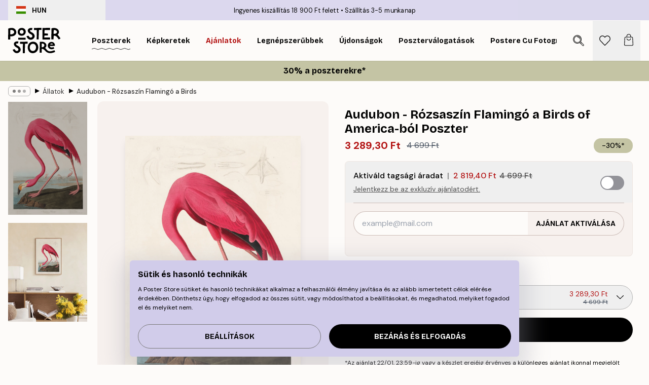

--- FILE ---
content_type: text/html; charset=utf-8
request_url: https://posterstore.hu/p/falikepek-poszterek/allatos-kepek/audubon-rozsaszin-flamingo-a-birds-of-america-bol-poszter/
body_size: 35549
content:
<!DOCTYPE html><html dir="ltr" lang="hu"><head><title>Amerikai flamingó poszter állat illusztrációval | Poster Store HU</title><meta name="description" content="Humoros állatos poszter lehajtott nyakú amerikai flamingóval, háttérben vízen átvonuló csapattal ✅ Kedvező Árak! ✅ Gyors szállítás ✅ Ingyenes kézbesítés"/><meta charSet="utf-8"/><meta name="viewport" content="initial-scale=1.0, width=device-width"/><link rel="canonical" href="https://posterstore.hu/p/falikepek-poszterek/vintage-retro/audubon-rozsaszin-flamingo-a-birds-of-america-bol-poszter/"/><link rel="alternate" hrefLang="en-ie" href="https://posterstore.ie/p/posters-prints/vintage-retro/audubon-pink-flamingo-from-birds-of-america-poster/"/><link rel="alternate" hrefLang="no-no" href="https://posterstore.no/p/plakater-posters/vintage-retro/audubon-pink-flamingo-from-birds-of-america-plakat/"/><link rel="alternate" hrefLang="en-ca" href="https://posterstore.ca/p/posters-prints/vintage-retro/audubon-pink-flamingo-from-birds-of-america-poster/"/><link rel="alternate" hrefLang="en-us" href="https://posterstore.com/p/posters-prints/vintage-retro/audubon-pink-flamingo-from-birds-of-america-poster/"/><link rel="alternate" hrefLang="en-au" href="https://posterstore.com/au/p/posters-prints/vintage-retro/audubon-pink-flamingo-from-birds-of-america-poster/"/><link rel="alternate" hrefLang="ro-ro" href="https://posterstore.com/ro/p/postere/vintage-retro/audubon-flamingo-roz-din-birds-of-america-poster/"/><link rel="alternate" hrefLang="hu-hu" href="https://posterstore.hu/p/falikepek-poszterek/vintage-retro/audubon-rozsaszin-flamingo-a-birds-of-america-bol-poszter/"/><link rel="alternate" hrefLang="en-hr" href="https://posterstore.eu/p/posters-prints/vintage-retro/audubon-pink-flamingo-from-birds-of-america-poster/"/><link rel="alternate" hrefLang="cs-cz" href="https://posterstore.cz/p/plakaty-obrazy/vintage-retro/audubon-pink-flamingo-from-birds-of-america-poster/"/><link rel="alternate" hrefLang="en-nz" href="https://posterstore.nz/p/posters-prints/vintage-retro/american-flamingo-poster/"/><link rel="alternate" hrefLang="ja-jp" href="https://posterstore.jp/p/E3-83-9D-E3-82-B9-E3-82-BF-E3-83-BC/Vintage--26-Retro/%E3%82%AA%E3%83%BC%E3%83%87%E3%83%A5%E3%83%9C%E3%83%B3---%E3%82%A2%E3%83%A1%E3%83%AA%E3%82%AB%E3%81%AE%E9%B3%A5%E9%A1%9E%E3%81%8B%E3%82%89%E3%83%94%E3%83%B3%E3%82%AF%E3%83%95%E3%83%A9%E3%83%9F%E3%83%B3%E3%82%B4-%E3%83%9D%E3%82%B9%E3%82%BF%E3%83%BC/"/><link rel="alternate" hrefLang="ko-kr" href="https://posterstore.kr/p/EC-95-84-ED-8A-B8-EC-9B-8C-ED-81-AC--ED-8F-AC-EC-8A-A4-ED-84-B0/Vintage--26-Retro/%EC%98%A4%EB%93%80%EB%B3%B8---%EC%95%84%EB%A9%94%EB%A6%AC%EC%B9%B4-%EC%83%88%EB%93%A4-%EC%A4%91-%ED%95%91%ED%81%AC-%ED%94%8C%EB%9D%BC%EB%B0%8D%EA%B3%A0-%ED%8F%AC%EC%8A%A4%ED%84%B0/"/><link rel="alternate" hrefLang="de-de" href="https://posterstore.de/p/bilder-poster/vintage-retro-0/audubon-pink-flamingo-from-birds-of-america-poster/"/><link rel="alternate" hrefLang="fr-fr" href="https://posterstore.fr/p/affiches-posters/vintage-retro/audubon-flamant-rose-de-birds-of-america-poster/"/><link rel="alternate" hrefLang="en-gb" href="https://posterstore.co.uk/p/posters-prints/vintage-retro/audubon-pink-flamingo-from-birds-of-america-poster/"/><link rel="alternate" hrefLang="sv-se" href="https://posterstore.se/p/tavlor-posters/vintage-retro/audubon-pink-flamingo-from-birds-of-america-poster/"/><link rel="alternate" hrefLang="da-dk" href="https://posterstore.dk/p/plakater/vintage-retro-0/audubon-pink-flamingo-from-birds-of-america-plakat/"/><link rel="alternate" hrefLang="nl-nl" href="https://posterstore.nl/p/posters/vintage-retro-0/audubon-roze-flamingo-uit-birds-of-america-poster/"/><link rel="alternate" hrefLang="de-at" href="https://posterstore.at/p/poster/2/audubon-pink-flamingo-from-birds-of-america-poster/"/><link rel="alternate" hrefLang="it-it" href="https://posterstore.it/p/stampe-poster/vintage-retro/audubon-fenicottero-rosa-da-birds-of-america-poster/"/><link rel="alternate" hrefLang="es-es" href="https://posterstore.es/p/posters/vintage-retro/audubon-flamenco-rosa-de-birds-of-america-poster/"/><link rel="alternate" hrefLang="nl-be" href="https://posterstore.be/p/posters/2/audubon-roze-flamingo-uit-birds-of-america-poster/"/><link rel="alternate" hrefLang="fi-fi" href="https://posterstore.fi/p/julisteet/vintage-retro/audubon-vaaleanpunainen-flamingo-birds-of-america-juliste/"/><link rel="alternate" hrefLang="de-ch" href="https://posterstore.ch/p/bilder-poster/2/audubon-pink-flamingo-from-birds-of-america-poster/"/><link rel="alternate" hrefLang="ar-ae" href="https://posterstore.ae/p/D8-A7-D9-84-D9-84-D9-88-D8-AD-D8-A7-D8-AA--D9-88-D8-A7-D9-84-D9-85-D8-B7-D8-A8-D9-88-D8-B9-D8-A7-D8-AA/Vintage--26-Retro/Audubon---Pink-Flamingo-from-Birds-of-America-Poster/"/><link rel="alternate" hrefLang="pl-pl" href="https://posterstore.pl/p/plakaty-obrazy/vintage-retro/audubon-pink-flamingo-from-birds-of-america-plakat/"/><link rel="alternate" hrefLang="fr-ca" href="https://posterstore.ca/fr-ca/p/affiches-posters/vintage-retro/audubon-flamant-rose-de-birds-of-america-poster/"/><link rel="alternate" hrefLang="es-us" href="https://posterstore.com/es-us/p/posters/vintage-retro/audubon-flamenco-rosa-de-birds-of-america-poster/"/><link rel="alternate" hrefLang="it-ch" href="https://posterstore.ch/it-ch/p/stampe-poster/vintage-retro/audubon-fenicottero-rosa-da-birds-of-america-poster/"/><link rel="alternate" hrefLang="fr-ch" href="https://posterstore.ch/fr-ch/p/affiches-posters/vintage-retro/audubon-flamant-rose-de-birds-of-america-poster/"/><link rel="alternate" hrefLang="fr-be" href="https://posterstore.be/fr-be/p/affiches-posters/vintage-retro/audubon-flamant-rose-de-birds-of-america-poster/"/><link rel="alternate" hrefLang="de-be" href="https://posterstore.be/de-be/p/bilder-poster/vintage-retro-0/audubon-pink-flamingo-from-birds-of-america-poster/"/><link rel="alternate" hrefLang="x-default" href="https://posterstore.com/p/posters-prints/vintage-retro/audubon-pink-flamingo-from-birds-of-america-poster/"/><meta property="og:description" content="Humoros állatos poszter lehajtott nyakú amerikai flamingóval, háttérben vízen átvonuló csapattal ✅ Kedvező Árak! ✅ Gyors szállítás ✅ Ingyenes kézbesítés"/><meta property="og:url" content="https://posterstore.hu/p/falikepek-poszterek/vintage-retro/audubon-rozsaszin-flamingo-a-birds-of-america-bol-poszter/"/><meta property="og:site_name" content="Poster Store"/><meta property="og:title" content="Audubon - Rózsaszín Flamingó a Birds of America-ból Poszter"/><meta property="og:type" content="product"/><meta property="og:image" content="https://media.posterstore.com/site_images/685c590267fd6077b6f2a3d5_1276848308_16501-8.jpg"/><meta property="og:image" content="https://media.posterstore.com/site_images/6863ac13603ad773cc39c6e0_1474412233_16501_display_image_ps.jpg"/><link rel="preload" as="image" imageSrcSet="https://media.posterstore.com/site_images/685c58fd5bc2e6c81f1cc4e4_1053858686_16501-4.jpg?auto=compress%2Cformat&amp;fit=max&amp;w=16 16w, https://media.posterstore.com/site_images/685c58fd5bc2e6c81f1cc4e4_1053858686_16501-4.jpg?auto=compress%2Cformat&amp;fit=max&amp;w=32 32w, https://media.posterstore.com/site_images/685c58fd5bc2e6c81f1cc4e4_1053858686_16501-4.jpg?auto=compress%2Cformat&amp;fit=max&amp;w=48 48w, https://media.posterstore.com/site_images/685c58fd5bc2e6c81f1cc4e4_1053858686_16501-4.jpg?auto=compress%2Cformat&amp;fit=max&amp;w=64 64w, https://media.posterstore.com/site_images/685c58fd5bc2e6c81f1cc4e4_1053858686_16501-4.jpg?auto=compress%2Cformat&amp;fit=max&amp;w=96 96w, https://media.posterstore.com/site_images/685c58fd5bc2e6c81f1cc4e4_1053858686_16501-4.jpg?auto=compress%2Cformat&amp;fit=max&amp;w=128 128w, https://media.posterstore.com/site_images/685c58fd5bc2e6c81f1cc4e4_1053858686_16501-4.jpg?auto=compress%2Cformat&amp;fit=max&amp;w=256 256w, https://media.posterstore.com/site_images/685c58fd5bc2e6c81f1cc4e4_1053858686_16501-4.jpg?auto=compress%2Cformat&amp;fit=max&amp;w=384 384w, https://media.posterstore.com/site_images/685c58fd5bc2e6c81f1cc4e4_1053858686_16501-4.jpg?auto=compress%2Cformat&amp;fit=max&amp;w=640 640w, https://media.posterstore.com/site_images/685c58fd5bc2e6c81f1cc4e4_1053858686_16501-4.jpg?auto=compress%2Cformat&amp;fit=max&amp;w=750 750w, https://media.posterstore.com/site_images/685c58fd5bc2e6c81f1cc4e4_1053858686_16501-4.jpg?auto=compress%2Cformat&amp;fit=max&amp;w=828 828w, https://media.posterstore.com/site_images/685c58fd5bc2e6c81f1cc4e4_1053858686_16501-4.jpg?auto=compress%2Cformat&amp;fit=max&amp;w=1080 1080w, https://media.posterstore.com/site_images/685c58fd5bc2e6c81f1cc4e4_1053858686_16501-4.jpg?auto=compress%2Cformat&amp;fit=max&amp;w=1200 1200w, https://media.posterstore.com/site_images/685c58fd5bc2e6c81f1cc4e4_1053858686_16501-4.jpg?auto=compress%2Cformat&amp;fit=max&amp;w=1920 1920w, https://media.posterstore.com/site_images/685c58fd5bc2e6c81f1cc4e4_1053858686_16501-4.jpg?auto=compress%2Cformat&amp;fit=max&amp;w=2048 2048w, https://media.posterstore.com/site_images/685c58fd5bc2e6c81f1cc4e4_1053858686_16501-4.jpg?auto=compress%2Cformat&amp;fit=max&amp;w=3840 3840w" imageSizes="100%" fetchpriority="high"/><meta name="next-head-count" content="46"/><link rel="shortcut icon" href="/favicon.ico" type="image/x-icon"/><link rel="mask-icon" href="/mask-icon.svg" color="black"/><link rel="apple-touch-icon" href="/touch-icon.png"/><meta name="theme-color" content="#fff" media="(prefers-color-scheme: light)"/><meta name="theme-color" content="#fff" media="(prefers-color-scheme: dark)"/><meta name="theme-color" content="#fff"/><meta name="google" content="notranslate"/><link rel="preload" href="/_next/static/css/5183896d6e42ab29.css" as="style" crossorigin="anonymous"/><link rel="stylesheet" href="/_next/static/css/5183896d6e42ab29.css" crossorigin="anonymous" data-n-g=""/><link rel="preload" href="/_next/static/css/bdb19ca02405dbf2.css" as="style" crossorigin="anonymous"/><link rel="stylesheet" href="/_next/static/css/bdb19ca02405dbf2.css" crossorigin="anonymous" data-n-p=""/><noscript data-n-css=""></noscript><script defer="" crossorigin="anonymous" nomodule="" src="/_next/static/chunks/polyfills-42372ed130431b0a.js"></script><script defer="" src="/_next/static/chunks/8329.dfa48f0e2c265c41.js" crossorigin="anonymous"></script><script defer="" src="/_next/static/chunks/8873.461d927d24f4ea5e.js" crossorigin="anonymous"></script><script defer="" src="/_next/static/chunks/6329.a5eba8be85a59fda.js" crossorigin="anonymous"></script><script src="/_next/static/chunks/webpack-b0c0a9e6fd562a7f.js" defer="" crossorigin="anonymous"></script><script src="/_next/static/chunks/framework-ad5a2060caaa3ac5.js" defer="" crossorigin="anonymous"></script><script src="/_next/static/chunks/main-bef785a8afe73322.js" defer="" crossorigin="anonymous"></script><script src="/_next/static/chunks/pages/_app-50fd63bcd540bdd5.js" defer="" crossorigin="anonymous"></script><script src="/_next/static/chunks/6028-bba8a1ef98af8e53.js" defer="" crossorigin="anonymous"></script><script src="/_next/static/chunks/5224-856ccd605590fadb.js" defer="" crossorigin="anonymous"></script><script src="/_next/static/chunks/3304-5f5fb976b6f97fb1.js" defer="" crossorigin="anonymous"></script><script src="/_next/static/chunks/2835-ca6d2bbaeb61665b.js" defer="" crossorigin="anonymous"></script><script src="/_next/static/chunks/7765-9cd804f32efda6e4.js" defer="" crossorigin="anonymous"></script><script src="/_next/static/chunks/657-2a1e21a7c22c816f.js" defer="" crossorigin="anonymous"></script><script src="/_next/static/chunks/9994-61bb6524e31673fa.js" defer="" crossorigin="anonymous"></script><script src="/_next/static/chunks/7229-d100cceba6bac298.js" defer="" crossorigin="anonymous"></script><script src="/_next/static/chunks/pages/p/%5B...slug%5D-91f018691f3b68e0.js" defer="" crossorigin="anonymous"></script><script src="/_next/static/3MzbkkmtOMV028fqcE-T6/_buildManifest.js" defer="" crossorigin="anonymous"></script><script src="/_next/static/3MzbkkmtOMV028fqcE-T6/_ssgManifest.js" defer="" crossorigin="anonymous"></script></head><body class="notranslate" lang="hu"><noscript><iframe title="Google Tag Manager" src="https://www.googletagmanager.com/ns.html?id=GTM-T9G5H8D" height="0" width="0" style="display:none;visibility:hidden"></iframe></noscript><div id="__loading-indicator"></div><div id="__next"><script>history.scrollRestoration = "manual"</script><div id="app" data-project="PS" class="__variable_6e5d6a __variable_fc1bc1 font-body flex min-h-full flex-col"><a href="#main" class="visually-hidden">Skip to main content.</a><aside id="status" class="z-40 h-6 px-4 bg-brand-purple/75 w-content:h-10 relative z-40" aria-label="Status bar"><div class="relative flex items-center w-full h-full m-auto max-w-header"><button class="absolute z-10 items-center hidden w-48 h-full py-1 w-content:flex"><div class="relative flex items-center h-full px-4 text-xs uppercase rounded-md hover:bg-brand-purple active:bg-brand-purple ltr:-left-4 rtl:-right-4"><div class="relative flex me-3" style="min-height:15.4px;min-width:19px"><img alt="Hungary flag icon" aria-hidden="true" loading="lazy" width="640" height="480" decoding="async" data-nimg="1" class="absolute object-cover w-full h-full" style="color:transparent" src="/_next/static/media/hu.692e97ca.svg"/></div><div class="flex items-center h-4"><span class="font-bold" title="Hungary">HUN</span></div></div></button><span></span><div role="region" aria-label="Announcements" class="w-full h-full flex-1 relative"><ul class="flex w-full flex-center h-full"><li aria-posinset="1" aria-setsize="2" class="transition-opacity absolute w-full overflow-hidden flex flex-center opacity-100" style="transition-duration:500ms"><p class="truncate w-content:scale-90">Ingyenes kiszállítás 18 900 Ft felett</p></li><li aria-posinset="2" aria-setsize="2" class="transition-opacity absolute w-full overflow-hidden flex flex-center opacity-0 pointer-events-none" style="transition-duration:200ms"><p class="truncate w-content:scale-90">Szállítás 3-5 munkanap</p></li></ul></div></div></aside><header role="banner" class="sticky top-0 z-30" aria-label="Main navigation"><div class="flex h-16 items-center bg-brand-white px-1 shadow-sm lg:h-20 lg:px-4"><nav role="navigation" class="mx-auto flex w-full max-w-header items-center justify-between transition-all duration-500"><a class="flex transition-opacity duration-150 items-center justify-center lg:justify-start active:hover:opacity-60 active:hover:delay-0 active:hover:transition-none lg:w-[165px] max-w-content opacity-0" aria-current="false" href="https://posterstore.hu/"><img alt="Poster Store logo" loading="lazy" width="1143" height="557" decoding="async" data-nimg="1" class="lg:h-[50px] h-[32px] lg:my-4 w-auto lg:m-0 m-auto transition-opacity opacity-100 delay-300 lg:delay-500 w-content:delay-0 transition-opacity duration-500 opacity-100 delay-300" style="color:transparent" src="/_next/static/media/logo.efc2cd70.svg"/></a><section id="synapse-popover-group-Rqhr6" aria-label="Site navigation" class="hide-scrollbar me-4 hidden flex-1 overflow-x-auto lg:flex"><div class="group static" data-ph="top-nav"><a class="popover-button flex flex-center flex items-center capitalize font-display font-bold tracking-[0.5px] lg:tracking-[0.56px] text-xs lg:text-sm h-20 px-2.5 lg:px-4 whitespace-nowrap transition-colors duration-300 button-tertiary-active !ps-0" id="synapse-popover-R6qhr6-button" aria-expanded="false" href="https://posterstore.hu/falikepek-poszterek/"><span class="relative flex h-full items-center"><span class="relative tracking-normal">Poszterek<div class="absolute" style="overflow:hidden;background-image:url(&#x27;data:image/svg+xml;utf8,&lt;svg xmlns=&quot;http://www.w3.org/2000/svg&quot; viewBox=&quot;0 0 100 20&quot; preserveAspectRatio=&quot;none&quot;&gt;&lt;path d=&quot;M0,10 Q25,0 50,10 T100,10&quot; fill=&quot;none&quot; stroke=&quot;%23000&quot; stroke-width=&quot;4&quot; /&gt;&lt;/svg&gt;&#x27;);background-repeat:repeat-x;background-position:center;background-size:15px 5px;width:100%;height:10px;opacity:1"></div></span></span></a></div><div class="group static" data-ph="top-nav"><a class="popover-button flex flex-center flex items-center capitalize font-display font-bold tracking-[0.5px] lg:tracking-[0.56px] text-xs lg:text-sm h-20 px-2.5 lg:px-4 whitespace-nowrap transition-colors duration-300 button-tertiary-active" id="synapse-popover-Raqhr6-button" aria-expanded="false" href="https://posterstore.hu/keretek-kepkeretek/"><span class="relative flex h-full items-center"><span class="relative tracking-normal">Képkeretek<div class="absolute !opacity-0 group-hover:!opacity-50" style="overflow:hidden;background-image:url(&#x27;data:image/svg+xml;utf8,&lt;svg xmlns=&quot;http://www.w3.org/2000/svg&quot; viewBox=&quot;0 0 100 20&quot; preserveAspectRatio=&quot;none&quot;&gt;&lt;path d=&quot;M0,10 Q25,0 50,10 T100,10&quot; fill=&quot;none&quot; stroke=&quot;%23000&quot; stroke-width=&quot;4&quot; /&gt;&lt;/svg&gt;&#x27;);background-repeat:repeat-x;background-position:center;background-size:15px 5px;width:100%;height:10px;opacity:1"></div></span></span></a></div><div class="group" data-ph="top-nav"><a class="popover-button flex flex-center flex items-center capitalize font-display font-bold tracking-[0.5px] lg:tracking-[0.56px] text-xs lg:text-sm h-20 px-2.5 lg:px-4 whitespace-nowrap transition-colors duration-300 button-tertiary-active text-urgent" id="synapse-popover-Reqhr6-button" aria-expanded="false" aria-controls="synapse-popover-Reqhr6" href="https://posterstore.hu/akcio/"><span class="relative">Ajánlatok<div class="absolute !opacity-0 group-hover:!opacity-50" style="overflow:hidden;background-image:url(&#x27;data:image/svg+xml;utf8,&lt;svg xmlns=&quot;http://www.w3.org/2000/svg&quot; viewBox=&quot;0 0 100 20&quot; preserveAspectRatio=&quot;none&quot;&gt;&lt;path d=&quot;M0,10 Q25,0 50,10 T100,10&quot; fill=&quot;none&quot; stroke=&quot;%23B21010&quot; stroke-width=&quot;4&quot; /&gt;&lt;/svg&gt;&#x27;);background-repeat:repeat-x;background-position:center;background-size:15px 5px;width:100%;height:10px;opacity:1"></div></span></a></div><div class="group" data-ph="top-nav"><a class="popover-button flex flex-center flex items-center capitalize font-display font-bold tracking-[0.5px] lg:tracking-[0.56px] text-xs lg:text-sm h-20 px-2.5 lg:px-4 whitespace-nowrap transition-colors duration-300 button-tertiary-active" id="synapse-popover-Riqhr6-button" aria-expanded="false" aria-controls="synapse-popover-Riqhr6" href="https://posterstore.hu/falikepek-poszterek/bestsellers-legnebszerubbek/"><span class="relative">Legnépszerűbbek<div class="absolute !opacity-0 group-hover:!opacity-50" style="overflow:hidden;background-image:url(&#x27;data:image/svg+xml;utf8,&lt;svg xmlns=&quot;http://www.w3.org/2000/svg&quot; viewBox=&quot;0 0 100 20&quot; preserveAspectRatio=&quot;none&quot;&gt;&lt;path d=&quot;M0,10 Q25,0 50,10 T100,10&quot; fill=&quot;none&quot; stroke=&quot;%23000&quot; stroke-width=&quot;4&quot; /&gt;&lt;/svg&gt;&#x27;);background-repeat:repeat-x;background-position:center;background-size:15px 5px;width:100%;height:10px;opacity:1"></div></span></a></div><div class="group" data-ph="top-nav"><a class="popover-button flex flex-center flex items-center capitalize font-display font-bold tracking-[0.5px] lg:tracking-[0.56px] text-xs lg:text-sm h-20 px-2.5 lg:px-4 whitespace-nowrap transition-colors duration-300 button-tertiary-active" id="synapse-popover-Rmqhr6-button" aria-expanded="false" aria-controls="synapse-popover-Rmqhr6" href="https://posterstore.hu/falikepek-poszterek/ujdonsagok/"><span class="relative">Újdonságok<div class="absolute !opacity-0 group-hover:!opacity-50" style="overflow:hidden;background-image:url(&#x27;data:image/svg+xml;utf8,&lt;svg xmlns=&quot;http://www.w3.org/2000/svg&quot; viewBox=&quot;0 0 100 20&quot; preserveAspectRatio=&quot;none&quot;&gt;&lt;path d=&quot;M0,10 Q25,0 50,10 T100,10&quot; fill=&quot;none&quot; stroke=&quot;%23000&quot; stroke-width=&quot;4&quot; /&gt;&lt;/svg&gt;&#x27;);background-repeat:repeat-x;background-position:center;background-size:15px 5px;width:100%;height:10px;opacity:1"></div></span></a></div><div class="group" data-ph="top-nav"><a class="popover-button flex flex-center flex items-center capitalize font-display font-bold tracking-[0.5px] lg:tracking-[0.56px] text-xs lg:text-sm h-20 px-2.5 lg:px-4 whitespace-nowrap transition-colors duration-300 button-tertiary-active" id="synapse-popover-Rqqhr6-button" aria-expanded="false" aria-controls="synapse-popover-Rqqhr6" href="https://posterstore.hu/falikepek-poszterek/posztervalogatasok/"><span class="relative">Poszterválogatások<div class="absolute !opacity-0 group-hover:!opacity-50" style="overflow:hidden;background-image:url(&#x27;data:image/svg+xml;utf8,&lt;svg xmlns=&quot;http://www.w3.org/2000/svg&quot; viewBox=&quot;0 0 100 20&quot; preserveAspectRatio=&quot;none&quot;&gt;&lt;path d=&quot;M0,10 Q25,0 50,10 T100,10&quot; fill=&quot;none&quot; stroke=&quot;%23000&quot; stroke-width=&quot;4&quot; /&gt;&lt;/svg&gt;&#x27;);background-repeat:repeat-x;background-position:center;background-size:15px 5px;width:100%;height:10px;opacity:1"></div></span></a></div><div class="group" data-ph="top-nav"><a class="popover-button flex flex-center flex items-center capitalize font-display font-bold tracking-[0.5px] lg:tracking-[0.56px] text-xs lg:text-sm h-20 px-2.5 lg:px-4 whitespace-nowrap transition-colors duration-300 button-tertiary-active" id="synapse-popover-Ruqhr6-button" aria-expanded="false" aria-controls="synapse-popover-Ruqhr6" href="https://posterstore.hu/artwork/"><span class="relative">Postere cu Fotografii Personalizate<div class="absolute !opacity-0 group-hover:!opacity-50" style="overflow:hidden;background-image:url(&#x27;data:image/svg+xml;utf8,&lt;svg xmlns=&quot;http://www.w3.org/2000/svg&quot; viewBox=&quot;0 0 100 20&quot; preserveAspectRatio=&quot;none&quot;&gt;&lt;path d=&quot;M0,10 Q25,0 50,10 T100,10&quot; fill=&quot;none&quot; stroke=&quot;%23000&quot; stroke-width=&quot;4&quot; /&gt;&lt;/svg&gt;&#x27;);background-repeat:repeat-x;background-position:center;background-size:15px 5px;width:100%;height:10px;opacity:1"></div></span></a></div><div class="group" data-ph="top-nav"><a class="popover-button flex flex-center flex items-center capitalize font-display font-bold tracking-[0.5px] lg:tracking-[0.56px] text-xs lg:text-sm h-20 px-2.5 lg:px-4 whitespace-nowrap transition-colors duration-300 button-tertiary-active" id="synapse-popover-R12qhr6-button" aria-expanded="false" aria-controls="synapse-popover-R12qhr6" href="https://posterstore.hu/g/kreativ-otletek/"><span class="relative">Kép fal ötletek<div class="absolute !opacity-0 group-hover:!opacity-50" style="overflow:hidden;background-image:url(&#x27;data:image/svg+xml;utf8,&lt;svg xmlns=&quot;http://www.w3.org/2000/svg&quot; viewBox=&quot;0 0 100 20&quot; preserveAspectRatio=&quot;none&quot;&gt;&lt;path d=&quot;M0,10 Q25,0 50,10 T100,10&quot; fill=&quot;none&quot; stroke=&quot;%23000&quot; stroke-width=&quot;4&quot; /&gt;&lt;/svg&gt;&#x27;);background-repeat:repeat-x;background-position:center;background-size:15px 5px;width:100%;height:10px;opacity:1"></div></span></a></div><div class="group" data-ph="top-nav"><a class="popover-button flex flex-center flex items-center capitalize font-display font-bold tracking-[0.5px] lg:tracking-[0.56px] text-xs lg:text-sm h-20 px-2.5 lg:px-4 whitespace-nowrap transition-colors duration-300 button-tertiary-active" id="synapse-popover-R16qhr6-button" aria-expanded="false" aria-controls="synapse-popover-R16qhr6" href="https://posterstore.hu/igy-alkosd-meg-a-tokeletes-kep-faladat/"><span class="relative">Inspiráció és tippek<div class="absolute !opacity-0 group-hover:!opacity-50" style="overflow:hidden;background-image:url(&#x27;data:image/svg+xml;utf8,&lt;svg xmlns=&quot;http://www.w3.org/2000/svg&quot; viewBox=&quot;0 0 100 20&quot; preserveAspectRatio=&quot;none&quot;&gt;&lt;path d=&quot;M0,10 Q25,0 50,10 T100,10&quot; fill=&quot;none&quot; stroke=&quot;%23000&quot; stroke-width=&quot;4&quot; /&gt;&lt;/svg&gt;&#x27;);background-repeat:repeat-x;background-position:center;background-size:15px 5px;width:100%;height:10px;opacity:1"></div></span></a></div></section></nav></div></header><button class="w-full"><aside aria-labelledby="synapse-promotional-banner-R31r6-title" class="flex flex-col flex-center text-center py-2 px-4 z-20 relative group" style="background:#c4c4a4;color:#000"><div class="max-w-header relative w-full"><div class="flex flex-col px-8"><span id="synapse-promotional-banner-R31r6-title" class="h3">30% a poszterekre*</span></div></div></aside></button><span></span><main id="main" class="flex-1"><script type="application/ld+json">{
        "@context": "http://schema.org/",
        "@type": "Product",
        "name": "Audubon - Rózsaszín Flamingó a Birds of America-ból Poszter",
        "description": "Humoros &aacute;llat t&eacute;m&aacute;j&uacute; poszter egy lehajtott nyak&uacute;, v&iacute;zparton &aacute;ll&oacute; amerikai flaming&oacute; illusztr&aacute;ci&oacute;j&aacute;val. A h&aacute;tt&eacute;rben a flaming&oacute; csapat t&ouml;bbi tagja l&aacute;that&oacute;, amint &aacute;tvonulnak a v&iacute;zen. Tudtad, hogy a flaming&oacute;knak saj&aacute;t napjuk van? Az amarikaiak j&uacute;nius 23-&aacute;n &uuml;nneplik a r&oacute;zsasz&iacute;n flaming&oacute;k napj&aacute;t. Vigy&eacute;l vid&aacute;m sz&iacute;n&aacute;rnyalatokat otthondba ezekkel a csinos madarakkal.",
        "sku": "16501",
        "image": "https://media.posterstore.com/site_images/685c590267fd6077b6f2a3d5_1276848308_16501-8.jpg",
        "url": "https://posterstore.hu/falikepek-poszterek/allatos-kepek/audubon-rozsaszin-flamingo-a-birds-of-america-bol-poszter/",
        "brand": {
          "@type": "Brand",
          "name": "Poster Store"
        },
        "offers": [
          {
              "@type": "Offer",
              "sku": "16501-4",
              "name": "Audubon - Rózsaszín Flamingó a Birds of America-ból Poszter 21x30 cm",
              "url": "https://posterstore.hu/falikepek-poszterek/allatos-kepek/audubon-rozsaszin-flamingo-a-birds-of-america-bol-poszter/",
              "priceSpecification": [{"@type":"UnitPriceSpecification","price":3289.3,"priceCurrency":"HUF"},{"@type":"UnitPriceSpecification","priceType":"https://schema.org/StrikethroughPrice","price":4699,"priceCurrency":"HUF"},{"@type":"UnitPriceSpecification","price":2819.4,"priceCurrency":"HUF","validForMemberTier":{"@type":"MemberProgramTier"}}],
              "itemCondition": "http://schema.org/NewCondition",
              "availability": "http://schema.org/InStock"
            },{
              "@type": "Offer",
              "sku": "16501-8",
              "name": "Audubon - Rózsaszín Flamingó a Birds of America-ból Poszter 50x70 cm",
              "url": "https://posterstore.hu/falikepek-poszterek/allatos-kepek/audubon-rozsaszin-flamingo-a-birds-of-america-bol-poszter/",
              "priceSpecification": [{"@type":"UnitPriceSpecification","price":8239,"priceCurrency":"HUF"},{"@type":"UnitPriceSpecification","priceType":"https://schema.org/StrikethroughPrice","price":11770,"priceCurrency":"HUF"},{"@type":"UnitPriceSpecification","price":7062,"priceCurrency":"HUF","validForMemberTier":{"@type":"MemberProgramTier"}}],
              "itemCondition": "http://schema.org/NewCondition",
              "availability": "http://schema.org/InStock"
            }
        ]
      }</script><div class="relative mx-auto mb-12 lg:bg-transparent lg:px-4"><div class="mx-auto max-w-header"><nav id="breadcrumbs" class="flex items-center w-full overflow-x-auto hide-scrollbar mask-x-scroll py-2 px-4 lg:-mx-4" aria-label="Breadcrumb" data-ph="breadcrumbs"><div class="sticky start-0 z-10 flex items-center transition-opacity duration-150 shrink-0 opacity-100 delay-150"><div role="presentation" class="flex flex-center h-5 px-2 rounded-md me-2 border border-brand-500"><div class="rounded-full bg-black me-1 last:me-0" style="height:6px;width:6px;opacity:calc(0.5 - 0 * 0.1)"></div><div class="rounded-full bg-black me-1 last:me-0" style="height:6px;width:6px;opacity:calc(0.5 - 1 * 0.1)"></div><div class="rounded-full bg-black me-1 last:me-0" style="height:6px;width:6px;opacity:calc(0.5 - 2 * 0.1)"></div></div><div role="separator" aria-orientation="vertical" class="relative font-bold -top-px text-md start-px rtl-mirror">▸</div></div><ol class="flex flex-nowrap ps-1 ms-2" style="transform:translate3d(0px, 0px, 0px)"><li class="flex flex-nowrap mx-1 transition-opacity group duration-300 ltr:first:-ml-3 rtl:first:-mr-3 opacity-0 pointer-events-none"><a class="flex items-center me-2 group-last:me-0 whitespace-nowrap hover:underline truncate text-black/80 text-xs button-tertiary-active duration-300 transition-colors" tabindex="0" style="max-width:15rem" href="https://posterstore.hu/">Poster Store</a><div role="separator" aria-orientation="vertical" class="relative font-bold -top-px text-md start-px rtl-mirror">▸</div></li><li class="flex flex-nowrap mx-1 transition-opacity group duration-300 ltr:first:-ml-3 rtl:first:-mr-3 opacity-0 pointer-events-none"><a class="flex items-center me-2 group-last:me-0 whitespace-nowrap hover:underline truncate text-black/80 text-xs button-tertiary-active duration-300 transition-colors" tabindex="0" style="max-width:15rem" href="https://posterstore.hu/falikepek-poszterek/">Poszterek</a><div role="separator" aria-orientation="vertical" class="relative font-bold -top-px text-md start-px rtl-mirror">▸</div></li><li class="flex flex-nowrap mx-1 transition-opacity group duration-300 ltr:first:-ml-3 rtl:first:-mr-3 opacity-100"><a class="flex items-center me-2 group-last:me-0 whitespace-nowrap hover:underline truncate text-black/80 text-xs button-tertiary-active duration-300 transition-colors" tabindex="0" style="max-width:15rem" href="https://posterstore.hu/falikepek-poszterek/allatos-kepek/">Állatok</a><div role="separator" aria-orientation="vertical" class="relative font-bold -top-px text-md start-px rtl-mirror">▸</div></li><li class="flex flex-nowrap mx-1 transition-opacity group duration-300 ltr:first:-ml-3 rtl:first:-mr-3 opacity-100"><a class="flex items-center me-2 group-last:me-0 whitespace-nowrap hover:underline truncate font-medium pe-3 text-black/80 text-xs button-tertiary-active duration-300 transition-colors" aria-current="page" tabindex="0" style="max-width:15rem" href="https://posterstore.hu/p/falikepek-poszterek/allatos-kepek/audubon-rozsaszin-flamingo-a-birds-of-america-bol-poszter/">Audubon - Rózsaszín Flamingó a Birds of America-ból Poszter</a></li></ol></nav></div><div class="relative z-20 m-auto flex h-full max-w-header flex-col items-start lg:flex-row"><div class="h-full w-full min-w-[50%] lg:sticky lg:top-[94px] lg:w-1/2 xl:w-full"><div class="relative mx-4 ms-0 flex h-full" aria-label="Product images"><div class="hide-scrollbar me-4 ms-4 w-14 flex-col overflow-y-auto pe-1 transition-opacity duration-300 ease-in-out xs:w-16 sm:w-20 md:w-32 lg:ms-0 lg:w-20 xl:w-40 2xl:me-6 2xl:w-48 flex opacity-0 mask-y-scroll" style="max-height:0"><div class="h-px"></div><button class="relative mb-4 h-0 w-full bg-white last:mb-0" disabled="" aria-label="Show image 1" aria-controls="synapse-product-photoswipe-thumbnail-slider-R38ab6-container" aria-owns="synapse-product-photoswipe-thumbnail-slider-R38ab6-slide-0" aria-current="true" style="padding-bottom:142.85000000000002%"><img alt="Egy poszter flamingókról, melyek közül az egyik élénk rózsaszínű, vízparton áll, a háttérben más madarakkal és vízzel." loading="lazy" decoding="async" data-nimg="fill" style="position:absolute;height:100%;width:100%;left:0;top:0;right:0;bottom:0;color:transparent;max-width:100%;background-size:cover;background-position:50% 50%;background-repeat:no-repeat;background-image:url(&quot;data:image/svg+xml;charset=utf-8,%3Csvg xmlns=&#x27;http://www.w3.org/2000/svg&#x27; %3E%3Cfilter id=&#x27;b&#x27; color-interpolation-filters=&#x27;sRGB&#x27;%3E%3CfeGaussianBlur stdDeviation=&#x27;20&#x27;/%3E%3CfeColorMatrix values=&#x27;1 0 0 0 0 0 1 0 0 0 0 0 1 0 0 0 0 0 100 -1&#x27; result=&#x27;s&#x27;/%3E%3CfeFlood x=&#x27;0&#x27; y=&#x27;0&#x27; width=&#x27;100%25&#x27; height=&#x27;100%25&#x27;/%3E%3CfeComposite operator=&#x27;out&#x27; in=&#x27;s&#x27;/%3E%3CfeComposite in2=&#x27;SourceGraphic&#x27;/%3E%3CfeGaussianBlur stdDeviation=&#x27;20&#x27;/%3E%3C/filter%3E%3Cimage width=&#x27;100%25&#x27; height=&#x27;100%25&#x27; x=&#x27;0&#x27; y=&#x27;0&#x27; preserveAspectRatio=&#x27;none&#x27; style=&#x27;filter: url(%23b);&#x27; href=&#x27;[data-uri]&#x27;/%3E%3C/svg%3E&quot;)" sizes="100vw" srcSet="https://media.posterstore.com/site_images/685c58fd5bc2e6c81f1cc4e4_1053858686_16501-4.jpg?auto=compress%2Cformat&amp;fit=max&amp;w=640 640w, https://media.posterstore.com/site_images/685c58fd5bc2e6c81f1cc4e4_1053858686_16501-4.jpg?auto=compress%2Cformat&amp;fit=max&amp;w=750 750w, https://media.posterstore.com/site_images/685c58fd5bc2e6c81f1cc4e4_1053858686_16501-4.jpg?auto=compress%2Cformat&amp;fit=max&amp;w=828 828w, https://media.posterstore.com/site_images/685c58fd5bc2e6c81f1cc4e4_1053858686_16501-4.jpg?auto=compress%2Cformat&amp;fit=max&amp;w=1080 1080w, https://media.posterstore.com/site_images/685c58fd5bc2e6c81f1cc4e4_1053858686_16501-4.jpg?auto=compress%2Cformat&amp;fit=max&amp;w=1200 1200w, https://media.posterstore.com/site_images/685c58fd5bc2e6c81f1cc4e4_1053858686_16501-4.jpg?auto=compress%2Cformat&amp;fit=max&amp;w=1920 1920w, https://media.posterstore.com/site_images/685c58fd5bc2e6c81f1cc4e4_1053858686_16501-4.jpg?auto=compress%2Cformat&amp;fit=max&amp;w=2048 2048w, https://media.posterstore.com/site_images/685c58fd5bc2e6c81f1cc4e4_1053858686_16501-4.jpg?auto=compress%2Cformat&amp;fit=max&amp;w=3840 3840w" src="https://media.posterstore.com/site_images/685c58fd5bc2e6c81f1cc4e4_1053858686_16501-4.jpg?auto=compress%2Cformat&amp;fit=max&amp;w=3840"/><div class="absolute left-0 top-0 h-full w-full bg-black transition-opacity duration-150 opacity-25"></div></button><button class="relative mb-4 h-0 w-full bg-white last:mb-0" aria-label="Show image 2" aria-controls="synapse-product-photoswipe-thumbnail-slider-R38ab6-container" aria-owns="synapse-product-photoswipe-thumbnail-slider-R38ab6-slide-1" aria-current="false" style="padding-bottom:125%"><img alt="Rózsaszín flamingó poszter egy halvány bézs falon, fa polc fölött, szobai környezetben." loading="lazy" decoding="async" data-nimg="fill" style="position:absolute;height:100%;width:100%;left:0;top:0;right:0;bottom:0;color:transparent;max-width:100%;background-size:cover;background-position:50% 50%;background-repeat:no-repeat;background-image:url(&quot;data:image/svg+xml;charset=utf-8,%3Csvg xmlns=&#x27;http://www.w3.org/2000/svg&#x27; %3E%3Cfilter id=&#x27;b&#x27; color-interpolation-filters=&#x27;sRGB&#x27;%3E%3CfeGaussianBlur stdDeviation=&#x27;20&#x27;/%3E%3CfeColorMatrix values=&#x27;1 0 0 0 0 0 1 0 0 0 0 0 1 0 0 0 0 0 100 -1&#x27; result=&#x27;s&#x27;/%3E%3CfeFlood x=&#x27;0&#x27; y=&#x27;0&#x27; width=&#x27;100%25&#x27; height=&#x27;100%25&#x27;/%3E%3CfeComposite operator=&#x27;out&#x27; in=&#x27;s&#x27;/%3E%3CfeComposite in2=&#x27;SourceGraphic&#x27;/%3E%3CfeGaussianBlur stdDeviation=&#x27;20&#x27;/%3E%3C/filter%3E%3Cimage width=&#x27;100%25&#x27; height=&#x27;100%25&#x27; x=&#x27;0&#x27; y=&#x27;0&#x27; preserveAspectRatio=&#x27;none&#x27; style=&#x27;filter: url(%23b);&#x27; href=&#x27;[data-uri]&#x27;/%3E%3C/svg%3E&quot;)" sizes="100vw" srcSet="https://media.posterstore.com/site_images/6863ac13603ad773cc39c6e0_1474412233_16501_display_image_ps.jpg?auto=compress%2Cformat&amp;fit=max&amp;w=640 640w, https://media.posterstore.com/site_images/6863ac13603ad773cc39c6e0_1474412233_16501_display_image_ps.jpg?auto=compress%2Cformat&amp;fit=max&amp;w=750 750w, https://media.posterstore.com/site_images/6863ac13603ad773cc39c6e0_1474412233_16501_display_image_ps.jpg?auto=compress%2Cformat&amp;fit=max&amp;w=828 828w, https://media.posterstore.com/site_images/6863ac13603ad773cc39c6e0_1474412233_16501_display_image_ps.jpg?auto=compress%2Cformat&amp;fit=max&amp;w=1080 1080w, https://media.posterstore.com/site_images/6863ac13603ad773cc39c6e0_1474412233_16501_display_image_ps.jpg?auto=compress%2Cformat&amp;fit=max&amp;w=1200 1200w, https://media.posterstore.com/site_images/6863ac13603ad773cc39c6e0_1474412233_16501_display_image_ps.jpg?auto=compress%2Cformat&amp;fit=max&amp;w=1920 1920w, https://media.posterstore.com/site_images/6863ac13603ad773cc39c6e0_1474412233_16501_display_image_ps.jpg?auto=compress%2Cformat&amp;fit=max&amp;w=2048 2048w, https://media.posterstore.com/site_images/6863ac13603ad773cc39c6e0_1474412233_16501_display_image_ps.jpg?auto=compress%2Cformat&amp;fit=max&amp;w=3840 3840w" src="https://media.posterstore.com/site_images/6863ac13603ad773cc39c6e0_1474412233_16501_display_image_ps.jpg?auto=compress%2Cformat&amp;fit=max&amp;w=3840"/><div class="absolute left-0 top-0 h-full w-full bg-black transition-opacity duration-150 opacity-0"></div></button><div class="h-px"></div></div><div id="synapse-product-photoswipe-thumbnail-slider-R38ab6-container" class="w-full flex-1 overflow-hidden"><section aria-label="Product images" class="flex flex-col justify-center"><h2 class="w-full px-4 mb-2 text-center h3 visually-hidden">Product images</h2><div class="flex w-full items-center"><ul id="synapse-slider-R3b8ab6" class="flex-1 grid hide-scrollbar no-highlight overscroll-x-contain transition-opacity drag-safe-area duration-300 justify-center overflow-x-auto opacity-0 pointer-events-none" style="gap:16px;grid-auto-flow:column;scroll-padding:0;grid-auto-columns:calc(100% - 0px - 0px)"><li id="synapse-slider-R3b8ab6-slide-1" class="scroll-snap-start flex flex-center"><div class="flex flex-1 h-full relative flex-center min-w-0 rounded-xl bg-brand-ivory-300"><a id="synapse-product-photoswipe-thumbnail-slider-R38ab6-slide-0" class="flex relative flex-center w-full h-full mx-1 overflow-hidden lg:max-h-screen lg:min-h-[545px!important] xl:min-h-[600px!important] max-w-[320px] md:max-w-[438px] lg:max-w-[981px] min-w-[160px] lg:min-w-[390px] xl:min-w-[438px] px-[10%] py-[15%]" style="width:calc(70.00350017500875vh - 0px)" href="https://media.posterstore.com/site_images/685c58fd5bc2e6c81f1cc4e4_1053858686_16501-4.jpg" data-pswp-width="2000" data-pswp-height="2857" rel="noreferrer" target="_blank" data-photoswipe-item="true"><div class="relative h-0 w-full" style="padding-bottom:142.85000000000002%"><div class="absolute h-full w-full overflow-hidden bg-white object-contain shadow-md md:shadow-lg"><img alt="Egy poszter flamingókról, melyek közül az egyik élénk rózsaszínű, vízparton áll, a háttérben más madarakkal és vízzel." fetchpriority="high" decoding="async" data-nimg="fill" class="z-10" style="position:absolute;height:100%;width:100%;left:0;top:0;right:0;bottom:0;color:transparent;max-width:100%;background-size:cover;background-position:50% 50%;background-repeat:no-repeat;background-image:url(&quot;data:image/svg+xml;charset=utf-8,%3Csvg xmlns=&#x27;http://www.w3.org/2000/svg&#x27; %3E%3Cfilter id=&#x27;b&#x27; color-interpolation-filters=&#x27;sRGB&#x27;%3E%3CfeGaussianBlur stdDeviation=&#x27;20&#x27;/%3E%3CfeColorMatrix values=&#x27;1 0 0 0 0 0 1 0 0 0 0 0 1 0 0 0 0 0 100 -1&#x27; result=&#x27;s&#x27;/%3E%3CfeFlood x=&#x27;0&#x27; y=&#x27;0&#x27; width=&#x27;100%25&#x27; height=&#x27;100%25&#x27;/%3E%3CfeComposite operator=&#x27;out&#x27; in=&#x27;s&#x27;/%3E%3CfeComposite in2=&#x27;SourceGraphic&#x27;/%3E%3CfeGaussianBlur stdDeviation=&#x27;20&#x27;/%3E%3C/filter%3E%3Cimage width=&#x27;100%25&#x27; height=&#x27;100%25&#x27; x=&#x27;0&#x27; y=&#x27;0&#x27; preserveAspectRatio=&#x27;none&#x27; style=&#x27;filter: url(%23b);&#x27; href=&#x27;[data-uri]&#x27;/%3E%3C/svg%3E&quot;)" sizes="100%" srcSet="https://media.posterstore.com/site_images/685c58fd5bc2e6c81f1cc4e4_1053858686_16501-4.jpg?auto=compress%2Cformat&amp;fit=max&amp;w=16 16w, https://media.posterstore.com/site_images/685c58fd5bc2e6c81f1cc4e4_1053858686_16501-4.jpg?auto=compress%2Cformat&amp;fit=max&amp;w=32 32w, https://media.posterstore.com/site_images/685c58fd5bc2e6c81f1cc4e4_1053858686_16501-4.jpg?auto=compress%2Cformat&amp;fit=max&amp;w=48 48w, https://media.posterstore.com/site_images/685c58fd5bc2e6c81f1cc4e4_1053858686_16501-4.jpg?auto=compress%2Cformat&amp;fit=max&amp;w=64 64w, https://media.posterstore.com/site_images/685c58fd5bc2e6c81f1cc4e4_1053858686_16501-4.jpg?auto=compress%2Cformat&amp;fit=max&amp;w=96 96w, https://media.posterstore.com/site_images/685c58fd5bc2e6c81f1cc4e4_1053858686_16501-4.jpg?auto=compress%2Cformat&amp;fit=max&amp;w=128 128w, https://media.posterstore.com/site_images/685c58fd5bc2e6c81f1cc4e4_1053858686_16501-4.jpg?auto=compress%2Cformat&amp;fit=max&amp;w=256 256w, https://media.posterstore.com/site_images/685c58fd5bc2e6c81f1cc4e4_1053858686_16501-4.jpg?auto=compress%2Cformat&amp;fit=max&amp;w=384 384w, https://media.posterstore.com/site_images/685c58fd5bc2e6c81f1cc4e4_1053858686_16501-4.jpg?auto=compress%2Cformat&amp;fit=max&amp;w=640 640w, https://media.posterstore.com/site_images/685c58fd5bc2e6c81f1cc4e4_1053858686_16501-4.jpg?auto=compress%2Cformat&amp;fit=max&amp;w=750 750w, https://media.posterstore.com/site_images/685c58fd5bc2e6c81f1cc4e4_1053858686_16501-4.jpg?auto=compress%2Cformat&amp;fit=max&amp;w=828 828w, https://media.posterstore.com/site_images/685c58fd5bc2e6c81f1cc4e4_1053858686_16501-4.jpg?auto=compress%2Cformat&amp;fit=max&amp;w=1080 1080w, https://media.posterstore.com/site_images/685c58fd5bc2e6c81f1cc4e4_1053858686_16501-4.jpg?auto=compress%2Cformat&amp;fit=max&amp;w=1200 1200w, https://media.posterstore.com/site_images/685c58fd5bc2e6c81f1cc4e4_1053858686_16501-4.jpg?auto=compress%2Cformat&amp;fit=max&amp;w=1920 1920w, https://media.posterstore.com/site_images/685c58fd5bc2e6c81f1cc4e4_1053858686_16501-4.jpg?auto=compress%2Cformat&amp;fit=max&amp;w=2048 2048w, https://media.posterstore.com/site_images/685c58fd5bc2e6c81f1cc4e4_1053858686_16501-4.jpg?auto=compress%2Cformat&amp;fit=max&amp;w=3840 3840w" src="https://media.posterstore.com/site_images/685c58fd5bc2e6c81f1cc4e4_1053858686_16501-4.jpg?auto=compress%2Cformat&amp;fit=max&amp;w=3840"/></div></div></a></div></li><li id="synapse-slider-R3b8ab6-slide-2" class="scroll-snap-start flex flex-center"><div class="flex flex-1 h-full relative flex-center min-w-0"><a id="synapse-product-photoswipe-thumbnail-slider-R38ab6-slide-1" class="flex relative flex-center w-full h-full mx-1 overflow-hidden lg:max-h-screen lg:min-h-[545px!important] xl:min-h-[600px!important] max-w-[320px] md:max-w-[438px] lg:max-w-[981px] min-w-[160px] lg:min-w-[390px] xl:min-w-[438px]" style="width:calc(80vh - 0px)" href="https://media.posterstore.com/site_images/6863ac13603ad773cc39c6e0_1474412233_16501_display_image_ps.jpg" data-pswp-width="1000" data-pswp-height="1250" rel="noreferrer" target="_blank" data-photoswipe-item="true"><div class="relative h-0 w-full" style="padding-bottom:125%"><div class="absolute h-full w-full overflow-hidden bg-white object-contain rounded-xl"><img alt="Rózsaszín flamingó poszter egy halvány bézs falon, fa polc fölött, szobai környezetben." loading="lazy" decoding="async" data-nimg="fill" class="z-10" style="position:absolute;height:100%;width:100%;left:0;top:0;right:0;bottom:0;color:transparent;max-width:100%;background-size:cover;background-position:50% 50%;background-repeat:no-repeat;background-image:url(&quot;data:image/svg+xml;charset=utf-8,%3Csvg xmlns=&#x27;http://www.w3.org/2000/svg&#x27; %3E%3Cfilter id=&#x27;b&#x27; color-interpolation-filters=&#x27;sRGB&#x27;%3E%3CfeGaussianBlur stdDeviation=&#x27;20&#x27;/%3E%3CfeColorMatrix values=&#x27;1 0 0 0 0 0 1 0 0 0 0 0 1 0 0 0 0 0 100 -1&#x27; result=&#x27;s&#x27;/%3E%3CfeFlood x=&#x27;0&#x27; y=&#x27;0&#x27; width=&#x27;100%25&#x27; height=&#x27;100%25&#x27;/%3E%3CfeComposite operator=&#x27;out&#x27; in=&#x27;s&#x27;/%3E%3CfeComposite in2=&#x27;SourceGraphic&#x27;/%3E%3CfeGaussianBlur stdDeviation=&#x27;20&#x27;/%3E%3C/filter%3E%3Cimage width=&#x27;100%25&#x27; height=&#x27;100%25&#x27; x=&#x27;0&#x27; y=&#x27;0&#x27; preserveAspectRatio=&#x27;none&#x27; style=&#x27;filter: url(%23b);&#x27; href=&#x27;[data-uri]&#x27;/%3E%3C/svg%3E&quot;)" sizes="100%" srcSet="https://media.posterstore.com/site_images/6863ac13603ad773cc39c6e0_1474412233_16501_display_image_ps.jpg?auto=compress%2Cformat&amp;fit=max&amp;w=16 16w, https://media.posterstore.com/site_images/6863ac13603ad773cc39c6e0_1474412233_16501_display_image_ps.jpg?auto=compress%2Cformat&amp;fit=max&amp;w=32 32w, https://media.posterstore.com/site_images/6863ac13603ad773cc39c6e0_1474412233_16501_display_image_ps.jpg?auto=compress%2Cformat&amp;fit=max&amp;w=48 48w, https://media.posterstore.com/site_images/6863ac13603ad773cc39c6e0_1474412233_16501_display_image_ps.jpg?auto=compress%2Cformat&amp;fit=max&amp;w=64 64w, https://media.posterstore.com/site_images/6863ac13603ad773cc39c6e0_1474412233_16501_display_image_ps.jpg?auto=compress%2Cformat&amp;fit=max&amp;w=96 96w, https://media.posterstore.com/site_images/6863ac13603ad773cc39c6e0_1474412233_16501_display_image_ps.jpg?auto=compress%2Cformat&amp;fit=max&amp;w=128 128w, https://media.posterstore.com/site_images/6863ac13603ad773cc39c6e0_1474412233_16501_display_image_ps.jpg?auto=compress%2Cformat&amp;fit=max&amp;w=256 256w, https://media.posterstore.com/site_images/6863ac13603ad773cc39c6e0_1474412233_16501_display_image_ps.jpg?auto=compress%2Cformat&amp;fit=max&amp;w=384 384w, https://media.posterstore.com/site_images/6863ac13603ad773cc39c6e0_1474412233_16501_display_image_ps.jpg?auto=compress%2Cformat&amp;fit=max&amp;w=640 640w, https://media.posterstore.com/site_images/6863ac13603ad773cc39c6e0_1474412233_16501_display_image_ps.jpg?auto=compress%2Cformat&amp;fit=max&amp;w=750 750w, https://media.posterstore.com/site_images/6863ac13603ad773cc39c6e0_1474412233_16501_display_image_ps.jpg?auto=compress%2Cformat&amp;fit=max&amp;w=828 828w, https://media.posterstore.com/site_images/6863ac13603ad773cc39c6e0_1474412233_16501_display_image_ps.jpg?auto=compress%2Cformat&amp;fit=max&amp;w=1080 1080w, https://media.posterstore.com/site_images/6863ac13603ad773cc39c6e0_1474412233_16501_display_image_ps.jpg?auto=compress%2Cformat&amp;fit=max&amp;w=1200 1200w, https://media.posterstore.com/site_images/6863ac13603ad773cc39c6e0_1474412233_16501_display_image_ps.jpg?auto=compress%2Cformat&amp;fit=max&amp;w=1920 1920w, https://media.posterstore.com/site_images/6863ac13603ad773cc39c6e0_1474412233_16501_display_image_ps.jpg?auto=compress%2Cformat&amp;fit=max&amp;w=2048 2048w, https://media.posterstore.com/site_images/6863ac13603ad773cc39c6e0_1474412233_16501_display_image_ps.jpg?auto=compress%2Cformat&amp;fit=max&amp;w=3840 3840w" src="https://media.posterstore.com/site_images/6863ac13603ad773cc39c6e0_1474412233_16501_display_image_ps.jpg?auto=compress%2Cformat&amp;fit=max&amp;w=3840"/></div></div></a></div></li></ul></div></section></div></div></div><section class="relative z-10 flex h-full w-full flex-col bg-brand-white px-4 pt-3 lg:sticky lg:w-1/2 xl:min-w-[600px]"><div class="relative pt-3 lg:-mt-3 lg:pt-2"><h1 class="sm:h1 h2 my-1 leading-7 mr-20">Audubon - Rózsaszín Flamingó a Birds of America-ból Poszter</h1></div><div class="mb-4"><div class="relative flex items-center justify-between"><span class="flex items-center text-lg"><ins class="text-urgent font-bold" aria-label="Sale price: 3289,30 Ft">3289,30 Ft</ins><del class="text-md self-center text-gray-600 ms-3" aria-label="Original price: 4699 Ft">4699 Ft</del></span><div class="flex items-center"><div class="flex flex-wrap items-baseline gap-2"><span class="text-center font-medium py-1 px-4 font-medium !rounded-full ms-2" style="background-color:#c4c4a4;color:#000">-30%*</span></div></div></div></div><div class="bg-brand-ivory-300 border-brand-ivory-500/50 border mb-8 overflow-hidden rounded-lg"><button disabled="" class="relative w-full text-left"><div class="flex items-center justify-between p-3 sm:p-4"><div><h3 id="synapse-code-activation-Rt8ab6" class="text-md mb-1 flex flex-1 flex-col font-medium sm:flex-row">Aktiváld tagsági áradat<span class="text-md sm:ms-2"><span class="text-brand-700 me-2 hidden sm:inline-block">|</span><ins class="text-urgent">2819,40 Ft</ins><del class="text-brand-900 ms-1.5">4699 Ft</del></span></h3><p class="text-brand-900 flex flex-1 items-center text-start underline opacity-0">Jelentkezz be az exkluzív ajánlatodért.</p></div><div class="ms-4 mt-0.5 shrink-0"><div class="relative w-auto"></div></div></div></button></div><div class="relative flex flex-col"><div class="flex"><div class="relative flex flex-col w-full mb-4"><label id="synapse-select-R59d8ab6-label" class="pb-1 text-sm w-max" for="synapse-select-R59d8ab6-expander">Méret</label><div class="relative"><button type="button" id="synapse-select-R59d8ab6-expander" class="min-h-[3rem] ps-4 text-md text-black focus:border-select transition-colors duration-200 rounded-3xl w-full border border-brand-500 flex items-center border z-20" aria-haspopup="listbox" aria-expanded="false" aria-labelledby="synapse-select-R59d8ab6-label"><div class="flex items-center justify-between flex-1 w-full min-w-0 overflow-hidden text-start"><span id="synapse-select-R59d8ab6-placeholder" class="me-2 text-gray-500">Válassz egy lehetőséget...</span></div><div class="flex h-full flex-center w-12"><img alt="Down arrow icon" aria-hidden="true" loading="lazy" width="1000" height="535" decoding="async" data-nimg="1" style="color:transparent;height:calc(14 / 1.67);width:14px" src="/_next/static/media/arrow-down-thin.1cbf503a.svg"/></div></button><ul id="synapse-select-R59d8ab6" role="listbox" tabindex="-1" aria-labelledby="synapse-select-R59d8ab6-label" aria-describedby="synapse-select-R59d8ab6-value" aria-hidden="true" class="flex flex-col min-w-full sm:absolute !opacity-0" style="top:calc(100% - 1px)"><li id="synapse-select-R59d8ab6-option-1" role="option" aria-labelledby="synapse-select-R59d8ab6-option-1-value" aria-selected="true" aria-posinset="1" aria-setsize="2" aria-hidden="true" class="sm:last:mb-0 hover:bg-brand-ivory-300 active:bg-brand-ivory-300 active:duration-0 transition-colors duration-300 group mt-2 mx-2 last:mb-4 rounded-2xl  flex items-center"><button type="button" class="flex items-center justify-between min-w-0 text-start disabled:hover:bg-transparent text-black text-md sm:h-10 gap-2 min-h-[2.75rem] flex-1 px-3 pe-14 sm:pe-12" disabled=""><div class="flex flex-col"><span>21x30 cm</span></div><span class="text-sm flex flex-col"><ins class="text-end text-urgent -mb-1" aria-label="Sale price: 3289,30 Ft">3289,30 Ft</ins><del class="text-gray-600 ms-1 text-tiny text-end" aria-label="Original price: 4699 Ft">4699 Ft</del></span></button><div class="absolute flex border pointer-events-none flex-center border-black rounded-full w-5 h-5 sm:end-3 end-4" style="margin-inline-end:2px"><div class="w-2 h-2 rounded-full" style="background-color:#4A7C61"></div></div></li><li id="synapse-select-R59d8ab6-option-2" role="option" aria-labelledby="synapse-select-R59d8ab6-option-2-value" aria-selected="false" aria-posinset="2" aria-setsize="2" aria-hidden="true" class="sm:last:mb-0 hover:bg-brand-ivory-300 active:bg-brand-ivory-300 active:duration-0 transition-colors duration-300 group mt-2 mx-2 last:mb-4 rounded-2xl  flex items-center"><button type="button" class="flex items-center justify-between min-w-0 text-start disabled:hover:bg-transparent text-black text-md sm:h-10 gap-2 min-h-[2.75rem] flex-1 px-3 pe-14 sm:pe-12" disabled=""><div class="flex flex-col"><span>50x70 cm</span></div><span class="text-sm flex flex-col"><ins class="text-end text-urgent -mb-1" aria-label="Sale price: 8239 Ft">8239 Ft</ins><del class="text-gray-600 ms-1 text-tiny text-end" aria-label="Original price: 11 770 Ft">11 770 Ft</del></span></button><div class="absolute flex border pointer-events-none flex-center border-black rounded-full w-5 h-5 sm:end-3 end-4" style="margin-inline-end:2px"></div></li></ul></div></div></div></div><div class="sticky bottom-0 left-0 z-10 h-xs:static lg:static lg:z-auto px-0 lg:w-full lg:mx-0 w-full"><button class="relative mb-4 button button-primary" data-ph="pdp-add-to-cart">Kosárba<!-- --> </button><span></span></div><span></span><div role="progressbar" class="overflow-hidden rounded-full h-auto w-full rounded-none relative flex mb-4" aria-valuemin="0" aria-valuenow="0" aria-valuemax="9999" style="background-color:rgba(196, 196, 164, 0.7)"><div class="h-full max-w-full -z-10 absolute ease-in-out" style="width:0%;transition-property:width;transition-duration:750ms;background-color:#c4c4a4"></div></div><p class="mb-2 text-tiny">*Az ajánlat 22/01, 23:59-ig vagy a készlet erejéig érvényes a különleges ajánlat ikonnal megjelölt poszterekre. Nem vonatkozik a személyre szabott nyomatokra és a poszterválogatásokra. A kedvezményt a pénztárnál vonjuk le. Nem kombinálható más ajánlatokkal vagy kedvezményekkel.</p><section aria-label="Supplementary Product information"><div class="grid w-full grid-cols-12 pb-4"><button class="flex col-span-2 flex-center button button-secondary border-brand-500 group" aria-label="Size guide" data-ph="pdp-size-guide-btn"><img alt="Ruler icon" aria-hidden="true" loading="lazy" width="20" height="20" decoding="async" data-nimg="1" class="duration-300 group-active:duration-0" style="color:transparent" src="/_next/static/media/ruler.96bdd57f.svg"/></button><span></span><div class="flex flex-col flex-1 col-span-8 text-xs text-center flex-center"><span class="text-xs font-bold text-center text-confirm">Szállítás 3-5 munkanap</span>Ingyenes kiszállítás 18 900 Ft felett</div><button data-ph="pdp-add-to-favorites" aria-label="Remove this product from wishlist" class="flex col-span-2 flex-center button button-secondary border-brand-500 !min-h-[2.75rem] group transition-colors" style="min-height:20px;min-width:20px"><img alt="Heart icon" aria-hidden="true" loading="lazy" width="20" height="20" decoding="async" data-nimg="1" class="group-active:duration-0 duration-300" style="color:transparent;width:20px;height:20px" src="/_next/static/media/heart-outline.a7762d83.svg"/></button></div><div class="mb-3" style="overflow:hidden;background-image:url(&#x27;data:image/svg+xml;utf8,&lt;svg xmlns=&quot;http://www.w3.org/2000/svg&quot; viewBox=&quot;0 0 100 20&quot; preserveAspectRatio=&quot;none&quot;&gt;&lt;path d=&quot;M0,10 Q25,0 50,10 T100,10&quot; fill=&quot;none&quot; stroke=&quot;%23B3B3B3&quot; stroke-width=&quot;2&quot; /&gt;&lt;/svg&gt;&#x27;);background-repeat:repeat-x;background-position:center;background-size:40px 10px;width:100%;height:15px;opacity:1"></div><div class="flex items-center mb-2 text-confirm" style="min-height:1.5rem"><div class="rounded-full h-4 w-4 flex flex-center me-2 bg-confirm"><img alt="Check icon" aria-hidden="true" loading="lazy" width="8" height="8" decoding="async" data-nimg="1" class="invert" style="color:transparent" src="/_next/static/media/check.1b437f68.svg"/></div>Raktáron</div><div class="product-description"><div><p>Humoros &aacute;llat t&eacute;m&aacute;j&uacute; poszter egy lehajtott nyak&uacute;, v&iacute;zparton &aacute;ll&oacute; amerikai flaming&oacute; illusztr&aacute;ci&oacute;j&aacute;val. A h&aacute;tt&eacute;rben a flaming&oacute; csapat t&ouml;bbi tagja l&aacute;that&oacute;, amint &aacute;tvonulnak a v&iacute;zen. Tudtad, hogy a flaming&oacute;knak saj&aacute;t napjuk van? Az amarikaiak j&uacute;nius 23-&aacute;n &uuml;nneplik a r&oacute;zsasz&iacute;n flaming&oacute;k napj&aacute;t. Vigy&eacute;l vid&aacute;m sz&iacute;n&aacute;rnyalatokat otthondba ezekkel a csinos madarakkal.</p></div><div class="mt-4 flex flex-col items-start justify-between sm:flex-row sm:items-end"><div><small class="block text-sm">Keret nélkül.</small><small class="text-xs">16501-4</small><div class="my-4"><button class="text-xs underline hover:text-black" aria-controls="synapse-price-history-Rfm58ab6">Árelőzmények</button><small id="synapse-price-history-Rfm58ab6" hidden="">A termék legalacsonyabb eladási ára az elmúlt 30 napban 2819,40 Ft volt</small></div></div></div></div><aside aria-label="Noteworthy features"><ul class="grid grid-cols-1 gap-4 sm:grid-cols-2 md:grid-cols-1 w-content:grid-cols-2"><li class="flex items-center p-2 overflow-hidden rounded-md bg-brand-beige"><img alt="USP image" aria-hidden="true" loading="lazy" width="40" height="40" decoding="async" data-nimg="1" style="color:transparent" src="/_next/static/media/usp-paper.0174fe39.svg"/><div class="flex flex-col ms-1"><span class="text-xs font-medium leading-4 ps-2">200 g/m² prémium papír</span><span class="text-xs leading-4 text-brand-900 ps-2">matt felülettel.</span></div></li><li class="flex items-center p-2 overflow-hidden rounded-md bg-brand-beige"><img alt="USP image" aria-hidden="true" loading="lazy" width="40" height="40" decoding="async" data-nimg="1" style="color:transparent" src="/_next/static/media/usp-glass.f9675c25.svg"/><div class="flex flex-col ms-1"><span class="text-xs font-medium leading-4 ps-2">A legjobb minőségű keretek</span><span class="text-xs leading-4 text-brand-900 ps-2">kristálytiszta akrilüveggel</span></div></li></ul></aside></section></section></div><div class="m-auto mt-12 max-w-header"><div style="overflow:hidden;background-image:url(&#x27;data:image/svg+xml;utf8,&lt;svg xmlns=&quot;http://www.w3.org/2000/svg&quot; viewBox=&quot;0 0 100 20&quot; preserveAspectRatio=&quot;none&quot;&gt;&lt;path d=&quot;M0,10 Q25,0 50,10 T100,10&quot; fill=&quot;none&quot; stroke=&quot;%23B3B3B3&quot; stroke-width=&quot;2&quot; /&gt;&lt;/svg&gt;&#x27;);background-repeat:repeat-x;background-position:center;background-size:40px 10px;width:100%;height:15px;opacity:1"></div></div></div><div class="relative grid w-full max-w-header grid-cols-1 gap-12 lg:mx-auto w-content:w-[calc(100%-4rem)]"><section aria-label="Mások ezeket vásárolták" class="mb-12 relative"><h2 class="w-full px-4 mb-2 text-center h3">Mások ezeket vásárolták</h2><div class="flex w-full items-center"><button class="flex flex-center group z-10 absolute bg-brand-white/90 bg-blur w-12 h-12 shadow-md rounded-full border border-brand-ivory-500 ltr:-left-5 rtl:-right-5 opacity-0" aria-hidden="true" style="min-height:2rem;min-width:2rem" aria-label="Previous - Slide" aria-controls="synapse-slider-Rqab6"><img alt="Left arrow icon" aria-hidden="true" loading="lazy" width="20" height="20" decoding="async" data-nimg="1" class="transition-opacity duration-300 rtl-mirror group-disabled:opacity-25" style="color:transparent;height:20px;width:20px" src="/_next/static/media/arrow-left-thin.12bd2c75.svg"/></button><ul id="synapse-slider-Rqab6" class="flex-1 grid hide-scrollbar no-highlight overscroll-x-contain transition-opacity drag-safe-area duration-300 items-start transition-opacity duration-150 pt-6 opacity-0 justify-center overflow-x-auto opacity-0 pointer-events-none" style="gap:16px;grid-auto-flow:column;scroll-padding:16px;grid-auto-columns:calc(100% - 0px - 0px)"><li id="synapse-slider-Rqab6-slide-1" class="scroll-snap-start flex flex-center"><div class="flex flex-1 h-full relative flex-center min-w-0"><article id="synapse-product-card-R269qab6" aria-labelledby="synapse-product-card-R269qab6-title" aria-describedby="synapse-product-card-R269qab6-price" class="w-full"><a class="block pinterest-enabled relative flex flex-col h-full" href="https://posterstore.hu/p/falikepek-poszterek/abstract/lagy-impressziok-no1-poszter/"><div class="relative"><div class="group relative h-0 w-full rounded-xl overflow-hidden bg-brand-ivory-300" style="padding-bottom:132%"><div class="absolute w-full transition-opacity transform-center px-[20%] sm:px-[17%] opacity-100"><img alt="Zöld és fekete absztrakt poster levélformával és akvarell folttal, fehér háttéren." loading="lazy" width="154" height="215.6" decoding="async" data-nimg="1" class="h-full w-full shadow-md md:shadow-lg" style="color:transparent;max-width:100%;background-size:cover;background-position:50% 50%;background-repeat:no-repeat;background-image:url(&quot;data:image/svg+xml;charset=utf-8,%3Csvg xmlns=&#x27;http://www.w3.org/2000/svg&#x27; viewBox=&#x27;0 0 154 215.6&#x27;%3E%3Cfilter id=&#x27;b&#x27; color-interpolation-filters=&#x27;sRGB&#x27;%3E%3CfeGaussianBlur stdDeviation=&#x27;20&#x27;/%3E%3CfeColorMatrix values=&#x27;1 0 0 0 0 0 1 0 0 0 0 0 1 0 0 0 0 0 100 -1&#x27; result=&#x27;s&#x27;/%3E%3CfeFlood x=&#x27;0&#x27; y=&#x27;0&#x27; width=&#x27;100%25&#x27; height=&#x27;100%25&#x27;/%3E%3CfeComposite operator=&#x27;out&#x27; in=&#x27;s&#x27;/%3E%3CfeComposite in2=&#x27;SourceGraphic&#x27;/%3E%3CfeGaussianBlur stdDeviation=&#x27;20&#x27;/%3E%3C/filter%3E%3Cimage width=&#x27;100%25&#x27; height=&#x27;100%25&#x27; x=&#x27;0&#x27; y=&#x27;0&#x27; preserveAspectRatio=&#x27;none&#x27; style=&#x27;filter: url(%23b);&#x27; href=&#x27;[data-uri]&#x27;/%3E%3C/svg%3E&quot;)" sizes="25vw" srcSet="https://media.posterstore.com/site_images/6862d33ef416e9f1f4002299_844073333_PS52143-8.jpg?auto=compress%2Cformat&amp;fit=max&amp;w=256 256w, https://media.posterstore.com/site_images/6862d33ef416e9f1f4002299_844073333_PS52143-8.jpg?auto=compress%2Cformat&amp;fit=max&amp;w=384 384w, https://media.posterstore.com/site_images/6862d33ef416e9f1f4002299_844073333_PS52143-8.jpg?auto=compress%2Cformat&amp;fit=max&amp;w=640 640w, https://media.posterstore.com/site_images/6862d33ef416e9f1f4002299_844073333_PS52143-8.jpg?auto=compress%2Cformat&amp;fit=max&amp;w=750 750w, https://media.posterstore.com/site_images/6862d33ef416e9f1f4002299_844073333_PS52143-8.jpg?auto=compress%2Cformat&amp;fit=max&amp;w=828 828w, https://media.posterstore.com/site_images/6862d33ef416e9f1f4002299_844073333_PS52143-8.jpg?auto=compress%2Cformat&amp;fit=max&amp;w=1080 1080w, https://media.posterstore.com/site_images/6862d33ef416e9f1f4002299_844073333_PS52143-8.jpg?auto=compress%2Cformat&amp;fit=max&amp;w=1200 1200w, https://media.posterstore.com/site_images/6862d33ef416e9f1f4002299_844073333_PS52143-8.jpg?auto=compress%2Cformat&amp;fit=max&amp;w=1920 1920w, https://media.posterstore.com/site_images/6862d33ef416e9f1f4002299_844073333_PS52143-8.jpg?auto=compress%2Cformat&amp;fit=max&amp;w=2048 2048w, https://media.posterstore.com/site_images/6862d33ef416e9f1f4002299_844073333_PS52143-8.jpg?auto=compress%2Cformat&amp;fit=max&amp;w=3840 3840w" src="https://media.posterstore.com/site_images/6862d33ef416e9f1f4002299_844073333_PS52143-8.jpg?auto=compress%2Cformat&amp;fit=max&amp;w=3840"/></div></div><div class="flex flex-wrap items-baseline gap-2 absolute top-2 start-2 md:top-3 md:start-3"><span class="text-center font-medium py-0.5 px-2 font-bold text-tiny !rounded-full" style="background-color:#c4c4a4;color:#000">-30%*</span></div><button data-ph="product-card-favorite-button" aria-label="Remove this product from wishlist" class="absolute p-3 md:p-4 end-0 bottom-0 transition duration-300 active:duration-0 active:scale-90 scale-100" style="min-height:20px;min-width:20px"><img alt="Heart icon" aria-hidden="true" loading="lazy" width="20" height="20" decoding="async" data-nimg="1" style="color:transparent;width:20px;height:20px" src="/_next/static/media/heart-outline.a7762d83.svg"/></button></div><span class="-mb-2 mt-3 flex truncate text-xs text-brand-900 sm:mt-1"> </span><section class="relative mt-2 flex h-full flex-1 flex-col overflow-hidden"><p id="synapse-product-card-R269qab6-title" class="truncate pe-7 font-display font-bold hover:underline">Lágy impressziók No1 poszter</p><span id="synapse-product-card-R269qab6-price" class="font-medium text-xs whitespace-nowrap"><ins class="text-urgent" aria-label="Sale price: From 3289,30 Ft">3289,30 Ft-tól</ins><del class="text-gray-600 ms-1" aria-label="Original price: 4699 Ft">4699 Ft</del></span></section></a></article></div></li><li id="synapse-slider-Rqab6-slide-2" class="scroll-snap-start flex flex-center relative"><article id="synapse-product-card-R8a9qab6" aria-labelledby="synapse-product-card-R8a9qab6-title" aria-describedby="synapse-product-card-R8a9qab6-price" class="w-full"><a class="block pinterest-enabled relative flex flex-col h-full" href="https://posterstore.hu/p/falikepek-poszterek/frida-kahlo/frida-kahlo-festmeny-poszter/"><div class="relative"><div class="group relative h-0 w-full rounded-xl overflow-hidden bg-brand-ivory-300" style="padding-bottom:132%"><div class="absolute w-full transition-opacity transform-center px-[20%] sm:px-[17%] opacity-100"><img alt="Egy poster egy nőről, fején és nyakán pasztellrózsaszín, bordó és fehér virágokkal, zöld háttér előtt." loading="lazy" width="154" height="215.6" decoding="async" data-nimg="1" class="h-full w-full shadow-md md:shadow-lg" style="color:transparent;max-width:100%;background-size:cover;background-position:50% 50%;background-repeat:no-repeat;background-image:url(&quot;data:image/svg+xml;charset=utf-8,%3Csvg xmlns=&#x27;http://www.w3.org/2000/svg&#x27; viewBox=&#x27;0 0 154 215.6&#x27;%3E%3Cfilter id=&#x27;b&#x27; color-interpolation-filters=&#x27;sRGB&#x27;%3E%3CfeGaussianBlur stdDeviation=&#x27;20&#x27;/%3E%3CfeColorMatrix values=&#x27;1 0 0 0 0 0 1 0 0 0 0 0 1 0 0 0 0 0 100 -1&#x27; result=&#x27;s&#x27;/%3E%3CfeFlood x=&#x27;0&#x27; y=&#x27;0&#x27; width=&#x27;100%25&#x27; height=&#x27;100%25&#x27;/%3E%3CfeComposite operator=&#x27;out&#x27; in=&#x27;s&#x27;/%3E%3CfeComposite in2=&#x27;SourceGraphic&#x27;/%3E%3CfeGaussianBlur stdDeviation=&#x27;20&#x27;/%3E%3C/filter%3E%3Cimage width=&#x27;100%25&#x27; height=&#x27;100%25&#x27; x=&#x27;0&#x27; y=&#x27;0&#x27; preserveAspectRatio=&#x27;none&#x27; style=&#x27;filter: url(%23b);&#x27; href=&#x27;[data-uri]&#x27;/%3E%3C/svg%3E&quot;)" sizes="25vw" srcSet="https://media.posterstore.com/site_images/6862e36692c536b9cc92a19c_1565443538_PS52458-8.jpg?auto=compress%2Cformat&amp;fit=max&amp;w=256 256w, https://media.posterstore.com/site_images/6862e36692c536b9cc92a19c_1565443538_PS52458-8.jpg?auto=compress%2Cformat&amp;fit=max&amp;w=384 384w, https://media.posterstore.com/site_images/6862e36692c536b9cc92a19c_1565443538_PS52458-8.jpg?auto=compress%2Cformat&amp;fit=max&amp;w=640 640w, https://media.posterstore.com/site_images/6862e36692c536b9cc92a19c_1565443538_PS52458-8.jpg?auto=compress%2Cformat&amp;fit=max&amp;w=750 750w, https://media.posterstore.com/site_images/6862e36692c536b9cc92a19c_1565443538_PS52458-8.jpg?auto=compress%2Cformat&amp;fit=max&amp;w=828 828w, https://media.posterstore.com/site_images/6862e36692c536b9cc92a19c_1565443538_PS52458-8.jpg?auto=compress%2Cformat&amp;fit=max&amp;w=1080 1080w, https://media.posterstore.com/site_images/6862e36692c536b9cc92a19c_1565443538_PS52458-8.jpg?auto=compress%2Cformat&amp;fit=max&amp;w=1200 1200w, https://media.posterstore.com/site_images/6862e36692c536b9cc92a19c_1565443538_PS52458-8.jpg?auto=compress%2Cformat&amp;fit=max&amp;w=1920 1920w, https://media.posterstore.com/site_images/6862e36692c536b9cc92a19c_1565443538_PS52458-8.jpg?auto=compress%2Cformat&amp;fit=max&amp;w=2048 2048w, https://media.posterstore.com/site_images/6862e36692c536b9cc92a19c_1565443538_PS52458-8.jpg?auto=compress%2Cformat&amp;fit=max&amp;w=3840 3840w" src="https://media.posterstore.com/site_images/6862e36692c536b9cc92a19c_1565443538_PS52458-8.jpg?auto=compress%2Cformat&amp;fit=max&amp;w=3840"/></div></div><div class="flex flex-wrap items-baseline gap-2 absolute top-2 start-2 md:top-3 md:start-3"><span class="text-center font-medium py-0.5 px-2 font-bold text-tiny !rounded-full" style="background-color:#c4c4a4;color:#000">-30%*</span></div><button data-ph="product-card-favorite-button" aria-label="Remove this product from wishlist" class="absolute p-3 md:p-4 end-0 bottom-0 transition duration-300 active:duration-0 active:scale-90 scale-100" style="min-height:20px;min-width:20px"><img alt="Heart icon" aria-hidden="true" loading="lazy" width="20" height="20" decoding="async" data-nimg="1" style="color:transparent;width:20px;height:20px" src="/_next/static/media/heart-outline.a7762d83.svg"/></button></div><span class="-mb-2 mt-3 flex truncate text-xs text-brand-900 sm:mt-1"> </span><section class="relative mt-2 flex h-full flex-1 flex-col overflow-hidden"><p id="synapse-product-card-R8a9qab6-title" class="truncate pe-7 font-display font-bold hover:underline">Frida Kahlo festmény poszter</p><span id="synapse-product-card-R8a9qab6-price" class="font-medium text-xs whitespace-nowrap"><ins class="text-urgent" aria-label="Sale price: From 1601,60 Ft">1601,60 Ft-tól</ins><del class="text-gray-600 ms-1" aria-label="Original price: 2288 Ft">2288 Ft</del></span></section></a></article></li><li id="synapse-slider-Rqab6-slide-3" class="scroll-snap-start flex flex-center relative"><article id="synapse-product-card-R8e9qab6" aria-labelledby="synapse-product-card-R8e9qab6-title" aria-describedby="synapse-product-card-R8e9qab6-price" class="w-full"><a class="block pinterest-enabled relative flex flex-col h-full" href="https://posterstore.hu/p/falikepek-poszterek/tipografia-idezetek/orom-a-voros-plakatban/"><div class="relative"><div class="group relative h-0 w-full rounded-xl overflow-hidden bg-brand-ivory-300" style="padding-bottom:132%"><div class="absolute w-full transition-opacity transform-center px-[20%] sm:px-[17%] opacity-100"><img alt="Minimalista poster a JOY szóval, nagy, sötétvörös betűkkel, törtfehér alapon." loading="lazy" width="154" height="215.6" decoding="async" data-nimg="1" class="h-full w-full shadow-md md:shadow-lg" style="color:transparent;max-width:100%;background-size:cover;background-position:50% 50%;background-repeat:no-repeat;background-image:url(&quot;data:image/svg+xml;charset=utf-8,%3Csvg xmlns=&#x27;http://www.w3.org/2000/svg&#x27; viewBox=&#x27;0 0 154 215.6&#x27;%3E%3Cfilter id=&#x27;b&#x27; color-interpolation-filters=&#x27;sRGB&#x27;%3E%3CfeGaussianBlur stdDeviation=&#x27;20&#x27;/%3E%3CfeColorMatrix values=&#x27;1 0 0 0 0 0 1 0 0 0 0 0 1 0 0 0 0 0 100 -1&#x27; result=&#x27;s&#x27;/%3E%3CfeFlood x=&#x27;0&#x27; y=&#x27;0&#x27; width=&#x27;100%25&#x27; height=&#x27;100%25&#x27;/%3E%3CfeComposite operator=&#x27;out&#x27; in=&#x27;s&#x27;/%3E%3CfeComposite in2=&#x27;SourceGraphic&#x27;/%3E%3CfeGaussianBlur stdDeviation=&#x27;20&#x27;/%3E%3C/filter%3E%3Cimage width=&#x27;100%25&#x27; height=&#x27;100%25&#x27; x=&#x27;0&#x27; y=&#x27;0&#x27; preserveAspectRatio=&#x27;none&#x27; style=&#x27;filter: url(%23b);&#x27; href=&#x27;[data-uri]&#x27;/%3E%3C/svg%3E&quot;)" sizes="25vw" srcSet="https://media.posterstore.com/site_images/6862ff4df416e9f1f4003222_1531748238_PS52823-8.jpg?auto=compress%2Cformat&amp;fit=max&amp;w=256 256w, https://media.posterstore.com/site_images/6862ff4df416e9f1f4003222_1531748238_PS52823-8.jpg?auto=compress%2Cformat&amp;fit=max&amp;w=384 384w, https://media.posterstore.com/site_images/6862ff4df416e9f1f4003222_1531748238_PS52823-8.jpg?auto=compress%2Cformat&amp;fit=max&amp;w=640 640w, https://media.posterstore.com/site_images/6862ff4df416e9f1f4003222_1531748238_PS52823-8.jpg?auto=compress%2Cformat&amp;fit=max&amp;w=750 750w, https://media.posterstore.com/site_images/6862ff4df416e9f1f4003222_1531748238_PS52823-8.jpg?auto=compress%2Cformat&amp;fit=max&amp;w=828 828w, https://media.posterstore.com/site_images/6862ff4df416e9f1f4003222_1531748238_PS52823-8.jpg?auto=compress%2Cformat&amp;fit=max&amp;w=1080 1080w, https://media.posterstore.com/site_images/6862ff4df416e9f1f4003222_1531748238_PS52823-8.jpg?auto=compress%2Cformat&amp;fit=max&amp;w=1200 1200w, https://media.posterstore.com/site_images/6862ff4df416e9f1f4003222_1531748238_PS52823-8.jpg?auto=compress%2Cformat&amp;fit=max&amp;w=1920 1920w, https://media.posterstore.com/site_images/6862ff4df416e9f1f4003222_1531748238_PS52823-8.jpg?auto=compress%2Cformat&amp;fit=max&amp;w=2048 2048w, https://media.posterstore.com/site_images/6862ff4df416e9f1f4003222_1531748238_PS52823-8.jpg?auto=compress%2Cformat&amp;fit=max&amp;w=3840 3840w" src="https://media.posterstore.com/site_images/6862ff4df416e9f1f4003222_1531748238_PS52823-8.jpg?auto=compress%2Cformat&amp;fit=max&amp;w=3840"/></div></div><div class="flex flex-wrap items-baseline gap-2 absolute top-2 start-2 md:top-3 md:start-3"><span class="text-center font-medium py-0.5 px-2 font-bold text-tiny !rounded-full" style="background-color:#c4c4a4;color:#000">-30%*</span></div><button data-ph="product-card-favorite-button" aria-label="Remove this product from wishlist" class="absolute p-3 md:p-4 end-0 bottom-0 transition duration-300 active:duration-0 active:scale-90 scale-100" style="min-height:20px;min-width:20px"><img alt="Heart icon" aria-hidden="true" loading="lazy" width="20" height="20" decoding="async" data-nimg="1" style="color:transparent;width:20px;height:20px" src="/_next/static/media/heart-outline.a7762d83.svg"/></button></div><span class="-mb-2 mt-3 flex truncate text-xs text-brand-900 sm:mt-1"> </span><section class="relative mt-2 flex h-full flex-1 flex-col overflow-hidden"><p id="synapse-product-card-R8e9qab6-title" class="truncate pe-7 font-display font-bold hover:underline">Öröm a vörös plakátban</p><span id="synapse-product-card-R8e9qab6-price" class="font-medium text-xs whitespace-nowrap"><ins class="text-urgent" aria-label="Sale price: From 1601,60 Ft">1601,60 Ft-tól</ins><del class="text-gray-600 ms-1" aria-label="Original price: 2288 Ft">2288 Ft</del></span></section></a></article></li><li id="synapse-slider-Rqab6-slide-4" class="scroll-snap-start flex flex-center relative"><article id="synapse-product-card-R8i9qab6" aria-labelledby="synapse-product-card-R8i9qab6-title" aria-describedby="synapse-product-card-R8i9qab6-price" class="w-full"><a class="block pinterest-enabled relative flex flex-col h-full" href="https://posterstore.hu/p/falikepek-poszterek/termeszet-novenyek/tajkepek/woodland-reflection-poster/"><div class="relative"><div class="group relative h-0 w-full rounded-xl overflow-hidden bg-brand-ivory-300" style="padding-bottom:132%"><div class="absolute w-full transition-opacity transform-center px-[20%] sm:px-[17%] opacity-100"><img alt="Hegyvidéki tájkép poster, tóval, melyen tükröződik a sűrű fenyőerdő és a ködbe burkolózó hegycsúcs." loading="lazy" width="154" height="215.6" decoding="async" data-nimg="1" class="h-full w-full shadow-md md:shadow-lg" style="color:transparent;max-width:100%;background-size:cover;background-position:50% 50%;background-repeat:no-repeat;background-image:url(&quot;data:image/svg+xml;charset=utf-8,%3Csvg xmlns=&#x27;http://www.w3.org/2000/svg&#x27; viewBox=&#x27;0 0 154 215.6&#x27;%3E%3Cfilter id=&#x27;b&#x27; color-interpolation-filters=&#x27;sRGB&#x27;%3E%3CfeGaussianBlur stdDeviation=&#x27;20&#x27;/%3E%3CfeColorMatrix values=&#x27;1 0 0 0 0 0 1 0 0 0 0 0 1 0 0 0 0 0 100 -1&#x27; result=&#x27;s&#x27;/%3E%3CfeFlood x=&#x27;0&#x27; y=&#x27;0&#x27; width=&#x27;100%25&#x27; height=&#x27;100%25&#x27;/%3E%3CfeComposite operator=&#x27;out&#x27; in=&#x27;s&#x27;/%3E%3CfeComposite in2=&#x27;SourceGraphic&#x27;/%3E%3CfeGaussianBlur stdDeviation=&#x27;20&#x27;/%3E%3C/filter%3E%3Cimage width=&#x27;100%25&#x27; height=&#x27;100%25&#x27; x=&#x27;0&#x27; y=&#x27;0&#x27; preserveAspectRatio=&#x27;none&#x27; style=&#x27;filter: url(%23b);&#x27; href=&#x27;[data-uri]&#x27;/%3E%3C/svg%3E&quot;)" sizes="25vw" srcSet="https://media.posterstore.com/site_images/6862d8b492c536b9cc929ccb_551432671_PS52259-8.jpg?auto=compress%2Cformat&amp;fit=max&amp;w=256 256w, https://media.posterstore.com/site_images/6862d8b492c536b9cc929ccb_551432671_PS52259-8.jpg?auto=compress%2Cformat&amp;fit=max&amp;w=384 384w, https://media.posterstore.com/site_images/6862d8b492c536b9cc929ccb_551432671_PS52259-8.jpg?auto=compress%2Cformat&amp;fit=max&amp;w=640 640w, https://media.posterstore.com/site_images/6862d8b492c536b9cc929ccb_551432671_PS52259-8.jpg?auto=compress%2Cformat&amp;fit=max&amp;w=750 750w, https://media.posterstore.com/site_images/6862d8b492c536b9cc929ccb_551432671_PS52259-8.jpg?auto=compress%2Cformat&amp;fit=max&amp;w=828 828w, https://media.posterstore.com/site_images/6862d8b492c536b9cc929ccb_551432671_PS52259-8.jpg?auto=compress%2Cformat&amp;fit=max&amp;w=1080 1080w, https://media.posterstore.com/site_images/6862d8b492c536b9cc929ccb_551432671_PS52259-8.jpg?auto=compress%2Cformat&amp;fit=max&amp;w=1200 1200w, https://media.posterstore.com/site_images/6862d8b492c536b9cc929ccb_551432671_PS52259-8.jpg?auto=compress%2Cformat&amp;fit=max&amp;w=1920 1920w, https://media.posterstore.com/site_images/6862d8b492c536b9cc929ccb_551432671_PS52259-8.jpg?auto=compress%2Cformat&amp;fit=max&amp;w=2048 2048w, https://media.posterstore.com/site_images/6862d8b492c536b9cc929ccb_551432671_PS52259-8.jpg?auto=compress%2Cformat&amp;fit=max&amp;w=3840 3840w" src="https://media.posterstore.com/site_images/6862d8b492c536b9cc929ccb_551432671_PS52259-8.jpg?auto=compress%2Cformat&amp;fit=max&amp;w=3840"/></div></div><div class="flex flex-wrap items-baseline gap-2 absolute top-2 start-2 md:top-3 md:start-3"><span class="text-center font-medium py-0.5 px-2 font-bold text-tiny !rounded-full" style="background-color:#882222;color:#fff">-70%</span><span class="text-center font-medium py-0.5 px-2 font-bold text-tiny !rounded-full" style="background-color:#000;color:#fff">Outlet</span></div><button data-ph="product-card-favorite-button" aria-label="Remove this product from wishlist" class="absolute p-3 md:p-4 end-0 bottom-0 transition duration-300 active:duration-0 active:scale-90 scale-100" style="min-height:20px;min-width:20px"><img alt="Heart icon" aria-hidden="true" loading="lazy" width="20" height="20" decoding="async" data-nimg="1" style="color:transparent;width:20px;height:20px" src="/_next/static/media/heart-outline.a7762d83.svg"/></button></div><span class="-mb-2 mt-3 flex truncate text-xs text-brand-900 sm:mt-1"> </span><section class="relative mt-2 flex h-full flex-1 flex-col overflow-hidden"><p id="synapse-product-card-R8i9qab6-title" class="truncate pe-7 font-display font-bold hover:underline">Woodland Reflection Poster</p><span id="synapse-product-card-R8i9qab6-price" class="font-medium text-xs whitespace-nowrap"><ins class="text-urgent" aria-label="Sale price: From 1409,70 Ft">1409,70 Ft-tól</ins><del class="text-gray-600 ms-1" aria-label="Original price: 4699 Ft">4699 Ft</del></span></section></a></article></li><li id="synapse-slider-Rqab6-slide-5" class="scroll-snap-start flex flex-center relative"><article id="synapse-product-card-R8m9qab6" aria-labelledby="synapse-product-card-R8m9qab6-title" aria-describedby="synapse-product-card-R8m9qab6-price" class="w-full"><a class="block pinterest-enabled relative flex flex-col h-full" href="https://posterstore.hu/p/falikepek-poszterek/konyha/pink-ital-poszter/"><div class="relative"><div class="group relative h-0 w-full rounded-xl overflow-hidden bg-brand-ivory-300" style="padding-bottom:132%"><div class="absolute w-full transition-opacity transform-center px-[20%] sm:px-[17%] opacity-100"><img alt="Egy poster két italos pohárról, rózsaszín italokkal és málnával, aranyszínű szívószálakkal és egy trópusi levéllel a háttérben." loading="lazy" width="154" height="215.6" decoding="async" data-nimg="1" class="h-full w-full shadow-md md:shadow-lg" style="color:transparent;max-width:100%;background-size:cover;background-position:50% 50%;background-repeat:no-repeat;background-image:url(&quot;data:image/svg+xml;charset=utf-8,%3Csvg xmlns=&#x27;http://www.w3.org/2000/svg&#x27; viewBox=&#x27;0 0 154 215.6&#x27;%3E%3Cfilter id=&#x27;b&#x27; color-interpolation-filters=&#x27;sRGB&#x27;%3E%3CfeGaussianBlur stdDeviation=&#x27;20&#x27;/%3E%3CfeColorMatrix values=&#x27;1 0 0 0 0 0 1 0 0 0 0 0 1 0 0 0 0 0 100 -1&#x27; result=&#x27;s&#x27;/%3E%3CfeFlood x=&#x27;0&#x27; y=&#x27;0&#x27; width=&#x27;100%25&#x27; height=&#x27;100%25&#x27;/%3E%3CfeComposite operator=&#x27;out&#x27; in=&#x27;s&#x27;/%3E%3CfeComposite in2=&#x27;SourceGraphic&#x27;/%3E%3CfeGaussianBlur stdDeviation=&#x27;20&#x27;/%3E%3C/filter%3E%3Cimage width=&#x27;100%25&#x27; height=&#x27;100%25&#x27; x=&#x27;0&#x27; y=&#x27;0&#x27; preserveAspectRatio=&#x27;none&#x27; style=&#x27;filter: url(%23b);&#x27; href=&#x27;[data-uri]&#x27;/%3E%3C/svg%3E&quot;)" sizes="25vw" srcSet="https://media.posterstore.com/site_images/6862c85ff416e9f1f4001ef9_465689919_PS51426-8.jpg?auto=compress%2Cformat&amp;fit=max&amp;w=256 256w, https://media.posterstore.com/site_images/6862c85ff416e9f1f4001ef9_465689919_PS51426-8.jpg?auto=compress%2Cformat&amp;fit=max&amp;w=384 384w, https://media.posterstore.com/site_images/6862c85ff416e9f1f4001ef9_465689919_PS51426-8.jpg?auto=compress%2Cformat&amp;fit=max&amp;w=640 640w, https://media.posterstore.com/site_images/6862c85ff416e9f1f4001ef9_465689919_PS51426-8.jpg?auto=compress%2Cformat&amp;fit=max&amp;w=750 750w, https://media.posterstore.com/site_images/6862c85ff416e9f1f4001ef9_465689919_PS51426-8.jpg?auto=compress%2Cformat&amp;fit=max&amp;w=828 828w, https://media.posterstore.com/site_images/6862c85ff416e9f1f4001ef9_465689919_PS51426-8.jpg?auto=compress%2Cformat&amp;fit=max&amp;w=1080 1080w, https://media.posterstore.com/site_images/6862c85ff416e9f1f4001ef9_465689919_PS51426-8.jpg?auto=compress%2Cformat&amp;fit=max&amp;w=1200 1200w, https://media.posterstore.com/site_images/6862c85ff416e9f1f4001ef9_465689919_PS51426-8.jpg?auto=compress%2Cformat&amp;fit=max&amp;w=1920 1920w, https://media.posterstore.com/site_images/6862c85ff416e9f1f4001ef9_465689919_PS51426-8.jpg?auto=compress%2Cformat&amp;fit=max&amp;w=2048 2048w, https://media.posterstore.com/site_images/6862c85ff416e9f1f4001ef9_465689919_PS51426-8.jpg?auto=compress%2Cformat&amp;fit=max&amp;w=3840 3840w" src="https://media.posterstore.com/site_images/6862c85ff416e9f1f4001ef9_465689919_PS51426-8.jpg?auto=compress%2Cformat&amp;fit=max&amp;w=3840"/></div></div><div class="flex flex-wrap items-baseline gap-2 absolute top-2 start-2 md:top-3 md:start-3"><span class="text-center font-medium py-0.5 px-2 font-bold text-tiny !rounded-full" style="background-color:#c4c4a4;color:#000">-30%*</span></div><button data-ph="product-card-favorite-button" aria-label="Remove this product from wishlist" class="absolute p-3 md:p-4 end-0 bottom-0 transition duration-300 active:duration-0 active:scale-90 scale-100" style="min-height:20px;min-width:20px"><img alt="Heart icon" aria-hidden="true" loading="lazy" width="20" height="20" decoding="async" data-nimg="1" style="color:transparent;width:20px;height:20px" src="/_next/static/media/heart-outline.a7762d83.svg"/></button></div><span class="-mb-2 mt-3 flex truncate text-xs text-brand-900 sm:mt-1"> </span><section class="relative mt-2 flex h-full flex-1 flex-col overflow-hidden"><p id="synapse-product-card-R8m9qab6-title" class="truncate pe-7 font-display font-bold hover:underline">Pink ital poszter</p><span id="synapse-product-card-R8m9qab6-price" class="font-medium text-xs whitespace-nowrap"><ins class="text-urgent" aria-label="Sale price: From 3289,30 Ft">3289,30 Ft-tól</ins><del class="text-gray-600 ms-1" aria-label="Original price: 4699 Ft">4699 Ft</del></span></section></a></article></li><li id="synapse-slider-Rqab6-slide-6" class="scroll-snap-start flex flex-center relative"><article id="synapse-product-card-R8q9qab6" aria-labelledby="synapse-product-card-R8q9qab6-title" aria-describedby="synapse-product-card-R8q9qab6-price" class="w-full"><a class="block pinterest-enabled relative flex flex-col h-full" href="https://posterstore.hu/p/falikepek-poszterek/termeszet-novenyek/tajkepek/reggel-az-erdoben-poszter/"><div class="relative"><div class="group relative h-0 w-full rounded-xl overflow-hidden bg-brand-ivory-300" style="padding-bottom:132%"><div class="absolute w-full transition-opacity transform-center px-[20%] sm:px-[17%]"><img alt="Napfényes, ködös erdő fák sziluettjével és a talajon lévő mohával, poster formájában." loading="lazy" width="154" height="215.6" decoding="async" data-nimg="1" class="h-full w-full shadow-md md:shadow-lg" style="color:transparent;max-width:100%;background-size:cover;background-position:50% 50%;background-repeat:no-repeat;background-image:url(&quot;data:image/svg+xml;charset=utf-8,%3Csvg xmlns=&#x27;http://www.w3.org/2000/svg&#x27; viewBox=&#x27;0 0 154 215.6&#x27;%3E%3Cfilter id=&#x27;b&#x27; color-interpolation-filters=&#x27;sRGB&#x27;%3E%3CfeGaussianBlur stdDeviation=&#x27;20&#x27;/%3E%3CfeColorMatrix values=&#x27;1 0 0 0 0 0 1 0 0 0 0 0 1 0 0 0 0 0 100 -1&#x27; result=&#x27;s&#x27;/%3E%3CfeFlood x=&#x27;0&#x27; y=&#x27;0&#x27; width=&#x27;100%25&#x27; height=&#x27;100%25&#x27;/%3E%3CfeComposite operator=&#x27;out&#x27; in=&#x27;s&#x27;/%3E%3CfeComposite in2=&#x27;SourceGraphic&#x27;/%3E%3CfeGaussianBlur stdDeviation=&#x27;20&#x27;/%3E%3C/filter%3E%3Cimage width=&#x27;100%25&#x27; height=&#x27;100%25&#x27; x=&#x27;0&#x27; y=&#x27;0&#x27; preserveAspectRatio=&#x27;none&#x27; style=&#x27;filter: url(%23b);&#x27; href=&#x27;[data-uri]&#x27;/%3E%3C/svg%3E&quot;)" sizes="25vw" srcSet="https://media.posterstore.com/site_images/685ddd8067fd6077b6f2f5d2_661293709_PS50625-8.jpg?auto=compress%2Cformat&amp;fit=max&amp;w=256 256w, https://media.posterstore.com/site_images/685ddd8067fd6077b6f2f5d2_661293709_PS50625-8.jpg?auto=compress%2Cformat&amp;fit=max&amp;w=384 384w, https://media.posterstore.com/site_images/685ddd8067fd6077b6f2f5d2_661293709_PS50625-8.jpg?auto=compress%2Cformat&amp;fit=max&amp;w=640 640w, https://media.posterstore.com/site_images/685ddd8067fd6077b6f2f5d2_661293709_PS50625-8.jpg?auto=compress%2Cformat&amp;fit=max&amp;w=750 750w, https://media.posterstore.com/site_images/685ddd8067fd6077b6f2f5d2_661293709_PS50625-8.jpg?auto=compress%2Cformat&amp;fit=max&amp;w=828 828w, https://media.posterstore.com/site_images/685ddd8067fd6077b6f2f5d2_661293709_PS50625-8.jpg?auto=compress%2Cformat&amp;fit=max&amp;w=1080 1080w, https://media.posterstore.com/site_images/685ddd8067fd6077b6f2f5d2_661293709_PS50625-8.jpg?auto=compress%2Cformat&amp;fit=max&amp;w=1200 1200w, https://media.posterstore.com/site_images/685ddd8067fd6077b6f2f5d2_661293709_PS50625-8.jpg?auto=compress%2Cformat&amp;fit=max&amp;w=1920 1920w, https://media.posterstore.com/site_images/685ddd8067fd6077b6f2f5d2_661293709_PS50625-8.jpg?auto=compress%2Cformat&amp;fit=max&amp;w=2048 2048w, https://media.posterstore.com/site_images/685ddd8067fd6077b6f2f5d2_661293709_PS50625-8.jpg?auto=compress%2Cformat&amp;fit=max&amp;w=3840 3840w" src="https://media.posterstore.com/site_images/685ddd8067fd6077b6f2f5d2_661293709_PS50625-8.jpg?auto=compress%2Cformat&amp;fit=max&amp;w=3840"/></div></div><div class="flex flex-wrap items-baseline gap-2 absolute top-2 start-2 md:top-3 md:start-3"><span class="text-center font-medium py-0.5 px-2 font-bold text-tiny !rounded-full" style="background-color:#882222;color:#fff">-70%</span><span class="text-center font-medium py-0.5 px-2 font-bold text-tiny !rounded-full" style="background-color:#000;color:#fff">Outlet</span></div><button data-ph="product-card-favorite-button" aria-label="Remove this product from wishlist" class="absolute p-3 md:p-4 end-0 bottom-0 transition duration-300 active:duration-0 active:scale-90 scale-100" style="min-height:20px;min-width:20px"><img alt="Heart icon" aria-hidden="true" loading="lazy" width="20" height="20" decoding="async" data-nimg="1" style="color:transparent;width:20px;height:20px" src="/_next/static/media/heart-outline.a7762d83.svg"/></button></div><span class="-mb-2 mt-3 flex truncate text-xs text-brand-900 sm:mt-1"> </span><section class="relative mt-2 flex h-full flex-1 flex-col overflow-hidden"><p id="synapse-product-card-R8q9qab6-title" class="truncate pe-7 font-display font-bold hover:underline">Reggel az erdőben poszter</p><span id="synapse-product-card-R8q9qab6-price" class="font-medium text-xs whitespace-nowrap"><ins class="text-urgent" aria-label="Sale price: From 1409,70 Ft">1409,70 Ft-tól</ins><del class="text-gray-600 ms-1" aria-label="Original price: 4699 Ft">4699 Ft</del></span></section></a></article></li><li id="synapse-slider-Rqab6-slide-7" class="scroll-snap-start flex flex-center relative"><article id="synapse-product-card-R8u9qab6" aria-labelledby="synapse-product-card-R8u9qab6-title" aria-describedby="synapse-product-card-R8u9qab6-price" class="w-full"><a class="block pinterest-enabled relative flex flex-col h-full" href="https://posterstore.hu/p/falikepek-poszterek/botanical/green-plants/eucalyptus-shades-no2-poster/"><div class="relative"><div class="group relative h-0 w-full rounded-xl overflow-hidden bg-brand-ivory-300" style="padding-bottom:132%"><div class="absolute w-full transition-opacity transform-center px-[20%] sm:px-[17%] opacity-100"><img alt="Pasztellzöld eukaliptusz ág és levelek egy világos háttér előtt ezen a poszteren." loading="lazy" width="154" height="215.6" decoding="async" data-nimg="1" class="h-full w-full shadow-md md:shadow-lg" style="color:transparent;max-width:100%;background-size:cover;background-position:50% 50%;background-repeat:no-repeat;background-image:url(&quot;data:image/svg+xml;charset=utf-8,%3Csvg xmlns=&#x27;http://www.w3.org/2000/svg&#x27; viewBox=&#x27;0 0 154 215.6&#x27;%3E%3Cfilter id=&#x27;b&#x27; color-interpolation-filters=&#x27;sRGB&#x27;%3E%3CfeGaussianBlur stdDeviation=&#x27;20&#x27;/%3E%3CfeColorMatrix values=&#x27;1 0 0 0 0 0 1 0 0 0 0 0 1 0 0 0 0 0 100 -1&#x27; result=&#x27;s&#x27;/%3E%3CfeFlood x=&#x27;0&#x27; y=&#x27;0&#x27; width=&#x27;100%25&#x27; height=&#x27;100%25&#x27;/%3E%3CfeComposite operator=&#x27;out&#x27; in=&#x27;s&#x27;/%3E%3CfeComposite in2=&#x27;SourceGraphic&#x27;/%3E%3CfeGaussianBlur stdDeviation=&#x27;20&#x27;/%3E%3C/filter%3E%3Cimage width=&#x27;100%25&#x27; height=&#x27;100%25&#x27; x=&#x27;0&#x27; y=&#x27;0&#x27; preserveAspectRatio=&#x27;none&#x27; style=&#x27;filter: url(%23b);&#x27; href=&#x27;[data-uri]&#x27;/%3E%3C/svg%3E&quot;)" sizes="25vw" srcSet="https://media.posterstore.com/site_images/6862d2c4f416e9f1f4002206_23669067_PS52136-8.jpg?auto=compress%2Cformat&amp;fit=max&amp;w=256 256w, https://media.posterstore.com/site_images/6862d2c4f416e9f1f4002206_23669067_PS52136-8.jpg?auto=compress%2Cformat&amp;fit=max&amp;w=384 384w, https://media.posterstore.com/site_images/6862d2c4f416e9f1f4002206_23669067_PS52136-8.jpg?auto=compress%2Cformat&amp;fit=max&amp;w=640 640w, https://media.posterstore.com/site_images/6862d2c4f416e9f1f4002206_23669067_PS52136-8.jpg?auto=compress%2Cformat&amp;fit=max&amp;w=750 750w, https://media.posterstore.com/site_images/6862d2c4f416e9f1f4002206_23669067_PS52136-8.jpg?auto=compress%2Cformat&amp;fit=max&amp;w=828 828w, https://media.posterstore.com/site_images/6862d2c4f416e9f1f4002206_23669067_PS52136-8.jpg?auto=compress%2Cformat&amp;fit=max&amp;w=1080 1080w, https://media.posterstore.com/site_images/6862d2c4f416e9f1f4002206_23669067_PS52136-8.jpg?auto=compress%2Cformat&amp;fit=max&amp;w=1200 1200w, https://media.posterstore.com/site_images/6862d2c4f416e9f1f4002206_23669067_PS52136-8.jpg?auto=compress%2Cformat&amp;fit=max&amp;w=1920 1920w, https://media.posterstore.com/site_images/6862d2c4f416e9f1f4002206_23669067_PS52136-8.jpg?auto=compress%2Cformat&amp;fit=max&amp;w=2048 2048w, https://media.posterstore.com/site_images/6862d2c4f416e9f1f4002206_23669067_PS52136-8.jpg?auto=compress%2Cformat&amp;fit=max&amp;w=3840 3840w" src="https://media.posterstore.com/site_images/6862d2c4f416e9f1f4002206_23669067_PS52136-8.jpg?auto=compress%2Cformat&amp;fit=max&amp;w=3840"/></div></div><div class="flex flex-wrap items-baseline gap-2 absolute top-2 start-2 md:top-3 md:start-3"><span class="text-center font-medium py-0.5 px-2 font-bold text-tiny !rounded-full" style="background-color:#c4c4a4;color:#000">-30%*</span></div><button data-ph="product-card-favorite-button" aria-label="Remove this product from wishlist" class="absolute p-3 md:p-4 end-0 bottom-0 transition duration-300 active:duration-0 active:scale-90 scale-100" style="min-height:20px;min-width:20px"><img alt="Heart icon" aria-hidden="true" loading="lazy" width="20" height="20" decoding="async" data-nimg="1" style="color:transparent;width:20px;height:20px" src="/_next/static/media/heart-outline.a7762d83.svg"/></button></div><span class="-mb-2 mt-3 flex truncate text-xs text-brand-900 sm:mt-1"> </span><section class="relative mt-2 flex h-full flex-1 flex-col overflow-hidden"><p id="synapse-product-card-R8u9qab6-title" class="truncate pe-7 font-display font-bold hover:underline">Eucalyptus Shades No2 Poster</p><span id="synapse-product-card-R8u9qab6-price" class="font-medium text-xs whitespace-nowrap"><ins class="text-urgent" aria-label="Sale price: From 3289,30 Ft">3289,30 Ft-tól</ins><del class="text-gray-600 ms-1" aria-label="Original price: 4699 Ft">4699 Ft</del></span></section></a></article></li><li id="synapse-slider-Rqab6-slide-8" class="scroll-snap-start flex flex-center relative"><article id="synapse-product-card-R929qab6" aria-labelledby="synapse-product-card-R929qab6-title" aria-describedby="synapse-product-card-R929qab6-price" class="w-full"><a class="block pinterest-enabled relative flex flex-col h-full" href="https://posterstore.hu/p/falikepek-poszterek/termeszet-novenyek/foggy-forest-reflection-poster/"><div class="relative"><div class="group relative h-0 w-full rounded-xl overflow-hidden bg-brand-ivory-300" style="padding-bottom:132%"><div class="absolute w-full transition-opacity transform-center px-[20%] sm:px-[17%] opacity-100"><img alt="Fenyőfákkal körülvett hegyi tó tükörsima vízzel és hegyekkel a háttérben – poszter." loading="lazy" width="154" height="215.6" decoding="async" data-nimg="1" class="h-full w-full shadow-md md:shadow-lg" style="color:transparent;max-width:100%;background-size:cover;background-position:50% 50%;background-repeat:no-repeat;background-image:url(&quot;data:image/svg+xml;charset=utf-8,%3Csvg xmlns=&#x27;http://www.w3.org/2000/svg&#x27; viewBox=&#x27;0 0 154 215.6&#x27;%3E%3Cfilter id=&#x27;b&#x27; color-interpolation-filters=&#x27;sRGB&#x27;%3E%3CfeGaussianBlur stdDeviation=&#x27;20&#x27;/%3E%3CfeColorMatrix values=&#x27;1 0 0 0 0 0 1 0 0 0 0 0 1 0 0 0 0 0 100 -1&#x27; result=&#x27;s&#x27;/%3E%3CfeFlood x=&#x27;0&#x27; y=&#x27;0&#x27; width=&#x27;100%25&#x27; height=&#x27;100%25&#x27;/%3E%3CfeComposite operator=&#x27;out&#x27; in=&#x27;s&#x27;/%3E%3CfeComposite in2=&#x27;SourceGraphic&#x27;/%3E%3CfeGaussianBlur stdDeviation=&#x27;20&#x27;/%3E%3C/filter%3E%3Cimage width=&#x27;100%25&#x27; height=&#x27;100%25&#x27; x=&#x27;0&#x27; y=&#x27;0&#x27; preserveAspectRatio=&#x27;none&#x27; style=&#x27;filter: url(%23b);&#x27; href=&#x27;[data-uri]&#x27;/%3E%3C/svg%3E&quot;)" sizes="25vw" srcSet="https://media.posterstore.com/site_images/6862d8bd25436f8361d75633_320768959_PS52260-8.jpg?auto=compress%2Cformat&amp;fit=max&amp;w=256 256w, https://media.posterstore.com/site_images/6862d8bd25436f8361d75633_320768959_PS52260-8.jpg?auto=compress%2Cformat&amp;fit=max&amp;w=384 384w, https://media.posterstore.com/site_images/6862d8bd25436f8361d75633_320768959_PS52260-8.jpg?auto=compress%2Cformat&amp;fit=max&amp;w=640 640w, https://media.posterstore.com/site_images/6862d8bd25436f8361d75633_320768959_PS52260-8.jpg?auto=compress%2Cformat&amp;fit=max&amp;w=750 750w, https://media.posterstore.com/site_images/6862d8bd25436f8361d75633_320768959_PS52260-8.jpg?auto=compress%2Cformat&amp;fit=max&amp;w=828 828w, https://media.posterstore.com/site_images/6862d8bd25436f8361d75633_320768959_PS52260-8.jpg?auto=compress%2Cformat&amp;fit=max&amp;w=1080 1080w, https://media.posterstore.com/site_images/6862d8bd25436f8361d75633_320768959_PS52260-8.jpg?auto=compress%2Cformat&amp;fit=max&amp;w=1200 1200w, https://media.posterstore.com/site_images/6862d8bd25436f8361d75633_320768959_PS52260-8.jpg?auto=compress%2Cformat&amp;fit=max&amp;w=1920 1920w, https://media.posterstore.com/site_images/6862d8bd25436f8361d75633_320768959_PS52260-8.jpg?auto=compress%2Cformat&amp;fit=max&amp;w=2048 2048w, https://media.posterstore.com/site_images/6862d8bd25436f8361d75633_320768959_PS52260-8.jpg?auto=compress%2Cformat&amp;fit=max&amp;w=3840 3840w" src="https://media.posterstore.com/site_images/6862d8bd25436f8361d75633_320768959_PS52260-8.jpg?auto=compress%2Cformat&amp;fit=max&amp;w=3840"/></div></div><div class="flex flex-wrap items-baseline gap-2 absolute top-2 start-2 md:top-3 md:start-3"><span class="text-center font-medium py-0.5 px-2 font-bold text-tiny !rounded-full" style="background-color:#c4c4a4;color:#000">-30%*</span></div><button data-ph="product-card-favorite-button" aria-label="Remove this product from wishlist" class="absolute p-3 md:p-4 end-0 bottom-0 transition duration-300 active:duration-0 active:scale-90 scale-100" style="min-height:20px;min-width:20px"><img alt="Heart icon" aria-hidden="true" loading="lazy" width="20" height="20" decoding="async" data-nimg="1" style="color:transparent;width:20px;height:20px" src="/_next/static/media/heart-outline.a7762d83.svg"/></button></div><span class="-mb-2 mt-3 flex truncate text-xs text-brand-900 sm:mt-1"> </span><section class="relative mt-2 flex h-full flex-1 flex-col overflow-hidden"><p id="synapse-product-card-R929qab6-title" class="truncate pe-7 font-display font-bold hover:underline">Foggy Forest Reflection Poster</p><span id="synapse-product-card-R929qab6-price" class="font-medium text-xs whitespace-nowrap"><ins class="text-urgent" aria-label="Sale price: From 3289,30 Ft">3289,30 Ft-tól</ins><del class="text-gray-600 ms-1" aria-label="Original price: 4699 Ft">4699 Ft</del></span></section></a></article></li><li id="synapse-slider-Rqab6-slide-9" class="scroll-snap-start flex flex-center relative"><article id="synapse-product-card-R969qab6" aria-labelledby="synapse-product-card-R969qab6-title" aria-describedby="synapse-product-card-R969qab6-price" class="w-full"><a class="block pinterest-enabled relative flex flex-col h-full" href="https://posterstore.hu/p/falikepek-poszterek/illusztraciok-absztrakt/vizfestek-virag-poszter/"><div class="relative"><div class="group relative h-0 w-full rounded-xl overflow-hidden bg-brand-ivory-300" style="padding-bottom:132%"><div class="absolute w-full transition-opacity transform-center px-[20%] sm:px-[17%] opacity-100"><img alt="Pasztell rózsaszín akvarell virág szirmokkal és fekete szárral, fehér alapon, egyedi poster." loading="lazy" width="154" height="215.6" decoding="async" data-nimg="1" class="h-full w-full shadow-md md:shadow-lg" style="color:transparent;max-width:100%;background-size:cover;background-position:50% 50%;background-repeat:no-repeat;background-image:url(&quot;data:image/svg+xml;charset=utf-8,%3Csvg xmlns=&#x27;http://www.w3.org/2000/svg&#x27; viewBox=&#x27;0 0 154 215.6&#x27;%3E%3Cfilter id=&#x27;b&#x27; color-interpolation-filters=&#x27;sRGB&#x27;%3E%3CfeGaussianBlur stdDeviation=&#x27;20&#x27;/%3E%3CfeColorMatrix values=&#x27;1 0 0 0 0 0 1 0 0 0 0 0 1 0 0 0 0 0 100 -1&#x27; result=&#x27;s&#x27;/%3E%3CfeFlood x=&#x27;0&#x27; y=&#x27;0&#x27; width=&#x27;100%25&#x27; height=&#x27;100%25&#x27;/%3E%3CfeComposite operator=&#x27;out&#x27; in=&#x27;s&#x27;/%3E%3CfeComposite in2=&#x27;SourceGraphic&#x27;/%3E%3CfeGaussianBlur stdDeviation=&#x27;20&#x27;/%3E%3C/filter%3E%3Cimage width=&#x27;100%25&#x27; height=&#x27;100%25&#x27; x=&#x27;0&#x27; y=&#x27;0&#x27; preserveAspectRatio=&#x27;none&#x27; style=&#x27;filter: url(%23b);&#x27; href=&#x27;[data-uri]&#x27;/%3E%3C/svg%3E&quot;)" sizes="25vw" srcSet="https://media.posterstore.com/site_images/685ae81c20f7978d2595bbc3_143073467_12897-8.jpg?auto=compress%2Cformat&amp;fit=max&amp;w=256 256w, https://media.posterstore.com/site_images/685ae81c20f7978d2595bbc3_143073467_12897-8.jpg?auto=compress%2Cformat&amp;fit=max&amp;w=384 384w, https://media.posterstore.com/site_images/685ae81c20f7978d2595bbc3_143073467_12897-8.jpg?auto=compress%2Cformat&amp;fit=max&amp;w=640 640w, https://media.posterstore.com/site_images/685ae81c20f7978d2595bbc3_143073467_12897-8.jpg?auto=compress%2Cformat&amp;fit=max&amp;w=750 750w, https://media.posterstore.com/site_images/685ae81c20f7978d2595bbc3_143073467_12897-8.jpg?auto=compress%2Cformat&amp;fit=max&amp;w=828 828w, https://media.posterstore.com/site_images/685ae81c20f7978d2595bbc3_143073467_12897-8.jpg?auto=compress%2Cformat&amp;fit=max&amp;w=1080 1080w, https://media.posterstore.com/site_images/685ae81c20f7978d2595bbc3_143073467_12897-8.jpg?auto=compress%2Cformat&amp;fit=max&amp;w=1200 1200w, https://media.posterstore.com/site_images/685ae81c20f7978d2595bbc3_143073467_12897-8.jpg?auto=compress%2Cformat&amp;fit=max&amp;w=1920 1920w, https://media.posterstore.com/site_images/685ae81c20f7978d2595bbc3_143073467_12897-8.jpg?auto=compress%2Cformat&amp;fit=max&amp;w=2048 2048w, https://media.posterstore.com/site_images/685ae81c20f7978d2595bbc3_143073467_12897-8.jpg?auto=compress%2Cformat&amp;fit=max&amp;w=3840 3840w" src="https://media.posterstore.com/site_images/685ae81c20f7978d2595bbc3_143073467_12897-8.jpg?auto=compress%2Cformat&amp;fit=max&amp;w=3840"/></div></div><div class="flex flex-wrap items-baseline gap-2 absolute top-2 start-2 md:top-3 md:start-3"><span class="text-center font-medium py-0.5 px-2 font-bold text-tiny !rounded-full" style="background-color:#c4c4a4;color:#000">-30%*</span></div><button data-ph="product-card-favorite-button" aria-label="Remove this product from wishlist" class="absolute p-3 md:p-4 end-0 bottom-0 transition duration-300 active:duration-0 active:scale-90 scale-100" style="min-height:20px;min-width:20px"><img alt="Heart icon" aria-hidden="true" loading="lazy" width="20" height="20" decoding="async" data-nimg="1" style="color:transparent;width:20px;height:20px" src="/_next/static/media/heart-outline.a7762d83.svg"/></button></div><span class="-mb-2 mt-3 flex truncate text-xs text-brand-900 sm:mt-1"> </span><section class="relative mt-2 flex h-full flex-1 flex-col overflow-hidden"><p id="synapse-product-card-R969qab6-title" class="truncate pe-7 font-display font-bold hover:underline">Vízfesték virág poszter</p><span id="synapse-product-card-R969qab6-price" class="font-medium text-xs whitespace-nowrap"><ins class="text-urgent" aria-label="Sale price: From 3289,30 Ft">3289,30 Ft-tól</ins><del class="text-gray-600 ms-1" aria-label="Original price: 4699 Ft">4699 Ft</del></span></section></a></article></li><li id="synapse-slider-Rqab6-slide-10" class="scroll-snap-start flex flex-center relative"><article id="synapse-product-card-R9a9qab6" aria-labelledby="synapse-product-card-R9a9qab6-title" aria-describedby="synapse-product-card-R9a9qab6-price" class="w-full"><a class="block pinterest-enabled relative flex flex-col h-full" href="https://posterstore.hu/p/falikepek-poszterek/posztervalogatasok/gyermekeknek-plakatcsomag/"><div class="relative"><div class="group relative h-0 w-full rounded-xl overflow-hidden bg-white" style="padding-bottom:132%"><div class="absolute w-full transition-opacity transform-center opacity-100 h-full"><img alt="Két nyuszis illusztrációt tartalmazó poster pack, az egyik nyuszik esernyőben, a másik esernyővel." loading="lazy" width="154" height="192.5" decoding="async" data-nimg="1" class="h-full w-full object-cover" style="color:transparent;max-width:100%;background-size:cover;background-position:50% 50%;background-repeat:no-repeat;background-image:url(&quot;data:image/svg+xml;charset=utf-8,%3Csvg xmlns=&#x27;http://www.w3.org/2000/svg&#x27; viewBox=&#x27;0 0 154 192.5&#x27;%3E%3Cfilter id=&#x27;b&#x27; color-interpolation-filters=&#x27;sRGB&#x27;%3E%3CfeGaussianBlur stdDeviation=&#x27;20&#x27;/%3E%3CfeColorMatrix values=&#x27;1 0 0 0 0 0 1 0 0 0 0 0 1 0 0 0 0 0 100 -1&#x27; result=&#x27;s&#x27;/%3E%3CfeFlood x=&#x27;0&#x27; y=&#x27;0&#x27; width=&#x27;100%25&#x27; height=&#x27;100%25&#x27;/%3E%3CfeComposite operator=&#x27;out&#x27; in=&#x27;s&#x27;/%3E%3CfeComposite in2=&#x27;SourceGraphic&#x27;/%3E%3CfeGaussianBlur stdDeviation=&#x27;20&#x27;/%3E%3C/filter%3E%3Cimage width=&#x27;100%25&#x27; height=&#x27;100%25&#x27; x=&#x27;0&#x27; y=&#x27;0&#x27; preserveAspectRatio=&#x27;none&#x27; style=&#x27;filter: url(%23b);&#x27; href=&#x27;[data-uri]&#x27;/%3E%3C/svg%3E&quot;)" sizes="25vw" srcSet="https://media.posterstore.com/site_images/67f89017d63770ed425245d7_209837207_PSSET0009_main_image_PS.jpg?auto=compress%2Cformat&amp;fit=max&amp;w=256 256w, https://media.posterstore.com/site_images/67f89017d63770ed425245d7_209837207_PSSET0009_main_image_PS.jpg?auto=compress%2Cformat&amp;fit=max&amp;w=384 384w, https://media.posterstore.com/site_images/67f89017d63770ed425245d7_209837207_PSSET0009_main_image_PS.jpg?auto=compress%2Cformat&amp;fit=max&amp;w=640 640w, https://media.posterstore.com/site_images/67f89017d63770ed425245d7_209837207_PSSET0009_main_image_PS.jpg?auto=compress%2Cformat&amp;fit=max&amp;w=750 750w, https://media.posterstore.com/site_images/67f89017d63770ed425245d7_209837207_PSSET0009_main_image_PS.jpg?auto=compress%2Cformat&amp;fit=max&amp;w=828 828w, https://media.posterstore.com/site_images/67f89017d63770ed425245d7_209837207_PSSET0009_main_image_PS.jpg?auto=compress%2Cformat&amp;fit=max&amp;w=1080 1080w, https://media.posterstore.com/site_images/67f89017d63770ed425245d7_209837207_PSSET0009_main_image_PS.jpg?auto=compress%2Cformat&amp;fit=max&amp;w=1200 1200w, https://media.posterstore.com/site_images/67f89017d63770ed425245d7_209837207_PSSET0009_main_image_PS.jpg?auto=compress%2Cformat&amp;fit=max&amp;w=1920 1920w, https://media.posterstore.com/site_images/67f89017d63770ed425245d7_209837207_PSSET0009_main_image_PS.jpg?auto=compress%2Cformat&amp;fit=max&amp;w=2048 2048w, https://media.posterstore.com/site_images/67f89017d63770ed425245d7_209837207_PSSET0009_main_image_PS.jpg?auto=compress%2Cformat&amp;fit=max&amp;w=3840 3840w" src="https://media.posterstore.com/site_images/67f89017d63770ed425245d7_209837207_PSSET0009_main_image_PS.jpg?auto=compress%2Cformat&amp;fit=max&amp;w=3840"/></div></div><button data-ph="product-card-favorite-button" aria-label="Remove this product from wishlist" class="absolute p-3 md:p-4 end-0 bottom-0 transition duration-300 active:duration-0 active:scale-90 scale-100" style="min-height:20px;min-width:20px"><img alt="Heart icon" aria-hidden="true" loading="lazy" width="20" height="20" decoding="async" data-nimg="1" style="color:transparent;width:20px;height:20px" src="/_next/static/media/heart-outline.a7762d83.svg"/></button></div><span class="-mb-2 mt-3 flex truncate text-xs text-brand-900 sm:mt-1"> </span><section class="relative mt-2 flex h-full flex-1 flex-col overflow-hidden"><p id="synapse-product-card-R9a9qab6-title" class="truncate pe-7 font-display font-bold hover:underline">Gyermekeknek Plakátcsomag</p><span id="synapse-product-card-R9a9qab6-price" class="font-medium text-xs whitespace-nowrap"><ins class="text-urgent" aria-label="Sale price: From 9067,50 Ft">9067,50 Ft-tól</ins><del class="text-gray-600 ms-1" aria-label="Original price: 13 950 Ft">13 950 Ft</del></span></section></a></article></li><li id="synapse-slider-Rqab6-slide-11" class="scroll-snap-start flex flex-center relative"><article id="synapse-product-card-R9e9qab6" aria-labelledby="synapse-product-card-R9e9qab6-title" aria-describedby="synapse-product-card-R9e9qab6-price" class="w-full"><a class="block pinterest-enabled relative flex flex-col h-full" href="https://posterstore.hu/p/falikepek-poszterek/termeszet-novenyek/tajkepek/ut-a-garda-to-menten-poszter/"><div class="relative"><div class="group relative h-0 w-full rounded-xl overflow-hidden bg-brand-ivory-300" style="padding-bottom:132%"><div class="absolute w-full transition-opacity transform-center px-[20%] sm:px-[17%] opacity-100"><img alt="Egy poster, ami egy kanyargós utat ábrázol hegyek és ciprusfák között, balra egy tóval." loading="lazy" width="154" height="215.6" decoding="async" data-nimg="1" class="h-full w-full shadow-md md:shadow-lg" style="color:transparent;max-width:100%;background-size:cover;background-position:50% 50%;background-repeat:no-repeat;background-image:url(&quot;data:image/svg+xml;charset=utf-8,%3Csvg xmlns=&#x27;http://www.w3.org/2000/svg&#x27; viewBox=&#x27;0 0 154 215.6&#x27;%3E%3Cfilter id=&#x27;b&#x27; color-interpolation-filters=&#x27;sRGB&#x27;%3E%3CfeGaussianBlur stdDeviation=&#x27;20&#x27;/%3E%3CfeColorMatrix values=&#x27;1 0 0 0 0 0 1 0 0 0 0 0 1 0 0 0 0 0 100 -1&#x27; result=&#x27;s&#x27;/%3E%3CfeFlood x=&#x27;0&#x27; y=&#x27;0&#x27; width=&#x27;100%25&#x27; height=&#x27;100%25&#x27;/%3E%3CfeComposite operator=&#x27;out&#x27; in=&#x27;s&#x27;/%3E%3CfeComposite in2=&#x27;SourceGraphic&#x27;/%3E%3CfeGaussianBlur stdDeviation=&#x27;20&#x27;/%3E%3C/filter%3E%3Cimage width=&#x27;100%25&#x27; height=&#x27;100%25&#x27; x=&#x27;0&#x27; y=&#x27;0&#x27; preserveAspectRatio=&#x27;none&#x27; style=&#x27;filter: url(%23b);&#x27; href=&#x27;[data-uri]&#x27;/%3E%3C/svg%3E&quot;)" sizes="25vw" srcSet="https://media.posterstore.com/site_images/6862ca0992c536b9cc92988e_695229453_PS51449-8.jpg?auto=compress%2Cformat&amp;fit=max&amp;w=256 256w, https://media.posterstore.com/site_images/6862ca0992c536b9cc92988e_695229453_PS51449-8.jpg?auto=compress%2Cformat&amp;fit=max&amp;w=384 384w, https://media.posterstore.com/site_images/6862ca0992c536b9cc92988e_695229453_PS51449-8.jpg?auto=compress%2Cformat&amp;fit=max&amp;w=640 640w, https://media.posterstore.com/site_images/6862ca0992c536b9cc92988e_695229453_PS51449-8.jpg?auto=compress%2Cformat&amp;fit=max&amp;w=750 750w, https://media.posterstore.com/site_images/6862ca0992c536b9cc92988e_695229453_PS51449-8.jpg?auto=compress%2Cformat&amp;fit=max&amp;w=828 828w, https://media.posterstore.com/site_images/6862ca0992c536b9cc92988e_695229453_PS51449-8.jpg?auto=compress%2Cformat&amp;fit=max&amp;w=1080 1080w, https://media.posterstore.com/site_images/6862ca0992c536b9cc92988e_695229453_PS51449-8.jpg?auto=compress%2Cformat&amp;fit=max&amp;w=1200 1200w, https://media.posterstore.com/site_images/6862ca0992c536b9cc92988e_695229453_PS51449-8.jpg?auto=compress%2Cformat&amp;fit=max&amp;w=1920 1920w, https://media.posterstore.com/site_images/6862ca0992c536b9cc92988e_695229453_PS51449-8.jpg?auto=compress%2Cformat&amp;fit=max&amp;w=2048 2048w, https://media.posterstore.com/site_images/6862ca0992c536b9cc92988e_695229453_PS51449-8.jpg?auto=compress%2Cformat&amp;fit=max&amp;w=3840 3840w" src="https://media.posterstore.com/site_images/6862ca0992c536b9cc92988e_695229453_PS51449-8.jpg?auto=compress%2Cformat&amp;fit=max&amp;w=3840"/></div></div><div class="flex flex-wrap items-baseline gap-2 absolute top-2 start-2 md:top-3 md:start-3"><span class="text-center font-medium py-0.5 px-2 font-bold text-tiny !rounded-full" style="background-color:#c4c4a4;color:#000">-30%*</span></div><button data-ph="product-card-favorite-button" aria-label="Remove this product from wishlist" class="absolute p-3 md:p-4 end-0 bottom-0 transition duration-300 active:duration-0 active:scale-90 scale-100" style="min-height:20px;min-width:20px"><img alt="Heart icon" aria-hidden="true" loading="lazy" width="20" height="20" decoding="async" data-nimg="1" style="color:transparent;width:20px;height:20px" src="/_next/static/media/heart-outline.a7762d83.svg"/></button></div><span class="-mb-2 mt-3 flex truncate text-xs text-brand-900 sm:mt-1"> </span><section class="relative mt-2 flex h-full flex-1 flex-col overflow-hidden"><p id="synapse-product-card-R9e9qab6-title" class="truncate pe-7 font-display font-bold hover:underline">Út a Garda tó mentén poszter</p><span id="synapse-product-card-R9e9qab6-price" class="font-medium text-xs whitespace-nowrap"><ins class="text-urgent" aria-label="Sale price: From 3289,30 Ft">3289,30 Ft-tól</ins><del class="text-gray-600 ms-1" aria-label="Original price: 4699 Ft">4699 Ft</del></span></section></a></article></li><li id="synapse-slider-Rqab6-slide-12" class="scroll-snap-start flex flex-center"><div class="flex flex-1 h-full relative flex-center min-w-0"><article id="synapse-product-card-R5i9qab6" aria-labelledby="synapse-product-card-R5i9qab6-title" aria-describedby="synapse-product-card-R5i9qab6-price" class="w-full"><a class="block pinterest-enabled relative flex flex-col h-full" href="https://posterstore.hu/p/falikepek-poszterek/illusztraciok-absztrakt/ginkgo-textura-poszter/"><div class="relative"><div class="group relative h-0 w-full rounded-xl overflow-hidden bg-brand-ivory-300" style="padding-bottom:132%"><div class="absolute w-full transition-opacity transform-center px-[20%] sm:px-[17%] opacity-100"><img alt="Fehér textúrált absztrakt poster, melyen ginkgo levelekre emlékeztető organikus formák láthatók." loading="lazy" width="154" height="215.6" decoding="async" data-nimg="1" class="h-full w-full shadow-md md:shadow-lg" style="color:transparent;max-width:100%;background-size:cover;background-position:50% 50%;background-repeat:no-repeat;background-image:url(&quot;data:image/svg+xml;charset=utf-8,%3Csvg xmlns=&#x27;http://www.w3.org/2000/svg&#x27; viewBox=&#x27;0 0 154 215.6&#x27;%3E%3Cfilter id=&#x27;b&#x27; color-interpolation-filters=&#x27;sRGB&#x27;%3E%3CfeGaussianBlur stdDeviation=&#x27;20&#x27;/%3E%3CfeColorMatrix values=&#x27;1 0 0 0 0 0 1 0 0 0 0 0 1 0 0 0 0 0 100 -1&#x27; result=&#x27;s&#x27;/%3E%3CfeFlood x=&#x27;0&#x27; y=&#x27;0&#x27; width=&#x27;100%25&#x27; height=&#x27;100%25&#x27;/%3E%3CfeComposite operator=&#x27;out&#x27; in=&#x27;s&#x27;/%3E%3CfeComposite in2=&#x27;SourceGraphic&#x27;/%3E%3CfeGaussianBlur stdDeviation=&#x27;20&#x27;/%3E%3C/filter%3E%3Cimage width=&#x27;100%25&#x27; height=&#x27;100%25&#x27; x=&#x27;0&#x27; y=&#x27;0&#x27; preserveAspectRatio=&#x27;none&#x27; style=&#x27;filter: url(%23b);&#x27; href=&#x27;[data-uri]&#x27;/%3E%3C/svg%3E&quot;)" sizes="25vw" srcSet="https://media.posterstore.com/site_images/685d72e467fd6077b6f2e0b4_1615086775_18232-8.jpg?auto=compress%2Cformat&amp;fit=max&amp;w=256 256w, https://media.posterstore.com/site_images/685d72e467fd6077b6f2e0b4_1615086775_18232-8.jpg?auto=compress%2Cformat&amp;fit=max&amp;w=384 384w, https://media.posterstore.com/site_images/685d72e467fd6077b6f2e0b4_1615086775_18232-8.jpg?auto=compress%2Cformat&amp;fit=max&amp;w=640 640w, https://media.posterstore.com/site_images/685d72e467fd6077b6f2e0b4_1615086775_18232-8.jpg?auto=compress%2Cformat&amp;fit=max&amp;w=750 750w, https://media.posterstore.com/site_images/685d72e467fd6077b6f2e0b4_1615086775_18232-8.jpg?auto=compress%2Cformat&amp;fit=max&amp;w=828 828w, https://media.posterstore.com/site_images/685d72e467fd6077b6f2e0b4_1615086775_18232-8.jpg?auto=compress%2Cformat&amp;fit=max&amp;w=1080 1080w, https://media.posterstore.com/site_images/685d72e467fd6077b6f2e0b4_1615086775_18232-8.jpg?auto=compress%2Cformat&amp;fit=max&amp;w=1200 1200w, https://media.posterstore.com/site_images/685d72e467fd6077b6f2e0b4_1615086775_18232-8.jpg?auto=compress%2Cformat&amp;fit=max&amp;w=1920 1920w, https://media.posterstore.com/site_images/685d72e467fd6077b6f2e0b4_1615086775_18232-8.jpg?auto=compress%2Cformat&amp;fit=max&amp;w=2048 2048w, https://media.posterstore.com/site_images/685d72e467fd6077b6f2e0b4_1615086775_18232-8.jpg?auto=compress%2Cformat&amp;fit=max&amp;w=3840 3840w" src="https://media.posterstore.com/site_images/685d72e467fd6077b6f2e0b4_1615086775_18232-8.jpg?auto=compress%2Cformat&amp;fit=max&amp;w=3840"/></div></div><div class="flex flex-wrap items-baseline gap-2 absolute top-2 start-2 md:top-3 md:start-3"><span class="text-center font-medium py-0.5 px-2 font-bold text-tiny !rounded-full" style="background-color:#c4c4a4;color:#000">-30%*</span></div><button data-ph="product-card-favorite-button" aria-label="Remove this product from wishlist" class="absolute p-3 md:p-4 end-0 bottom-0 transition duration-300 active:duration-0 active:scale-90 scale-100" style="min-height:20px;min-width:20px"><img alt="Heart icon" aria-hidden="true" loading="lazy" width="20" height="20" decoding="async" data-nimg="1" style="color:transparent;width:20px;height:20px" src="/_next/static/media/heart-outline.a7762d83.svg"/></button></div><span class="-mb-2 mt-3 flex truncate text-xs text-brand-900 sm:mt-1"> </span><section class="relative mt-2 flex h-full flex-1 flex-col overflow-hidden"><p id="synapse-product-card-R5i9qab6-title" class="truncate pe-7 font-display font-bold hover:underline">Ginkgo Textúra Poszter</p><span id="synapse-product-card-R5i9qab6-price" class="font-medium text-xs whitespace-nowrap"><ins class="text-urgent" aria-label="Sale price: From 4882,50 Ft">4882,50 Ft-tól</ins><del class="text-gray-600 ms-1" aria-label="Original price: 6975 Ft">6975 Ft</del></span></section></a></article></div></li></ul><button class="flex flex-center group z-10 absolute bg-brand-white/90 bg-blur w-12 h-12 shadow-md rounded-full border border-brand-ivory-500 ltr:-right-5 rtl:-left-5 opacity-0 -scale-x-100" aria-hidden="true" style="min-height:2rem;min-width:2rem" aria-label="Next - Slide" aria-controls="synapse-slider-Rqab6"><img alt="Left arrow icon" aria-hidden="true" loading="lazy" width="20" height="20" decoding="async" data-nimg="1" class="transition-opacity duration-300 rtl-mirror group-disabled:opacity-25" style="color:transparent;height:20px;width:20px" src="/_next/static/media/arrow-left-thin.12bd2c75.svg"/></button></div></section></div><div class="relative grid w-full max-w-header grid-cols-1 gap-12 lg:mx-auto w-content:w-[calc(100%-4rem)]"><section aria-label="Kép fal inspirációk" class="mb-12 relative"><h2 class="w-full px-4 mb-2 text-center h3">Kép fal inspirációk</h2><div class="flex w-full items-center"><button class="flex flex-center group z-10 absolute bg-brand-white/90 bg-blur w-12 h-12 shadow-md rounded-full border border-brand-ivory-500 ltr:-left-5 rtl:-right-5 opacity-0" aria-hidden="true" style="min-height:2rem;min-width:2rem" aria-label="Previous - Slide" aria-controls="synapse-slider-R1sab6"><img alt="Left arrow icon" aria-hidden="true" loading="lazy" width="20" height="20" decoding="async" data-nimg="1" class="transition-opacity duration-300 rtl-mirror group-disabled:opacity-25" style="color:transparent;height:20px;width:20px" src="/_next/static/media/arrow-left-thin.12bd2c75.svg"/></button><ul id="synapse-slider-R1sab6" class="flex-1 grid hide-scrollbar no-highlight overscroll-x-contain transition-opacity drag-safe-area duration-300 items-start transition-opacity duration-150 opacity-0 justify-center overflow-x-auto opacity-0 pointer-events-none" style="gap:16px;grid-auto-flow:column;scroll-padding:16px;grid-auto-columns:calc(100% - 0px - 0px)"><li id="synapse-slider-R1sab6-slide-1" class="scroll-snap-start flex flex-center"><div class="flex flex-1 h-full relative flex-center min-w-0"><article title="Personal Art kép fal" id="synapse-product-image-slider-Rsab6-0" class="w-full"><a class="block pinterest-enabled rounded-lg overflow-hidden" title="Personal Art kép fal" href="https://posterstore.hu/g/p/kreativ-otletek/personal-art-kep-fal/"><div class="group relative h-0 w-full" style="padding-bottom:100%"><img alt="Personal Art kép fal" aria-hidden="true" loading="lazy" decoding="async" data-nimg="fill" class="object-center object-cover max-h-full" style="position:absolute;height:100%;width:100%;left:0;top:0;right:0;bottom:0;color:transparent;max-width:100%;background-size:cover;background-position:50% 50%;background-repeat:no-repeat;background-image:url(&quot;data:image/svg+xml;charset=utf-8,%3Csvg xmlns=&#x27;http://www.w3.org/2000/svg&#x27; %3E%3Cfilter id=&#x27;b&#x27; color-interpolation-filters=&#x27;sRGB&#x27;%3E%3CfeGaussianBlur stdDeviation=&#x27;20&#x27;/%3E%3CfeColorMatrix values=&#x27;1 0 0 0 0 0 1 0 0 0 0 0 1 0 0 0 0 0 100 -1&#x27; result=&#x27;s&#x27;/%3E%3CfeFlood x=&#x27;0&#x27; y=&#x27;0&#x27; width=&#x27;100%25&#x27; height=&#x27;100%25&#x27;/%3E%3CfeComposite operator=&#x27;out&#x27; in=&#x27;s&#x27;/%3E%3CfeComposite in2=&#x27;SourceGraphic&#x27;/%3E%3CfeGaussianBlur stdDeviation=&#x27;20&#x27;/%3E%3C/filter%3E%3Cimage width=&#x27;100%25&#x27; height=&#x27;100%25&#x27; x=&#x27;0&#x27; y=&#x27;0&#x27; preserveAspectRatio=&#x27;none&#x27; style=&#x27;filter: url(%23b);&#x27; href=&#x27;[data-uri]&#x27;/%3E%3C/svg%3E&quot;)" sizes="100%" srcSet="https://media.posterstore.com/site_images/68ff88f050c23f85ae571467_personal%20art.jpg?auto=compress%2Cformat&amp;fit=max&amp;w=16 16w, https://media.posterstore.com/site_images/68ff88f050c23f85ae571467_personal%20art.jpg?auto=compress%2Cformat&amp;fit=max&amp;w=32 32w, https://media.posterstore.com/site_images/68ff88f050c23f85ae571467_personal%20art.jpg?auto=compress%2Cformat&amp;fit=max&amp;w=48 48w, https://media.posterstore.com/site_images/68ff88f050c23f85ae571467_personal%20art.jpg?auto=compress%2Cformat&amp;fit=max&amp;w=64 64w, https://media.posterstore.com/site_images/68ff88f050c23f85ae571467_personal%20art.jpg?auto=compress%2Cformat&amp;fit=max&amp;w=96 96w, https://media.posterstore.com/site_images/68ff88f050c23f85ae571467_personal%20art.jpg?auto=compress%2Cformat&amp;fit=max&amp;w=128 128w, https://media.posterstore.com/site_images/68ff88f050c23f85ae571467_personal%20art.jpg?auto=compress%2Cformat&amp;fit=max&amp;w=256 256w, https://media.posterstore.com/site_images/68ff88f050c23f85ae571467_personal%20art.jpg?auto=compress%2Cformat&amp;fit=max&amp;w=384 384w, https://media.posterstore.com/site_images/68ff88f050c23f85ae571467_personal%20art.jpg?auto=compress%2Cformat&amp;fit=max&amp;w=640 640w, https://media.posterstore.com/site_images/68ff88f050c23f85ae571467_personal%20art.jpg?auto=compress%2Cformat&amp;fit=max&amp;w=750 750w, https://media.posterstore.com/site_images/68ff88f050c23f85ae571467_personal%20art.jpg?auto=compress%2Cformat&amp;fit=max&amp;w=828 828w, https://media.posterstore.com/site_images/68ff88f050c23f85ae571467_personal%20art.jpg?auto=compress%2Cformat&amp;fit=max&amp;w=1080 1080w, https://media.posterstore.com/site_images/68ff88f050c23f85ae571467_personal%20art.jpg?auto=compress%2Cformat&amp;fit=max&amp;w=1200 1200w, https://media.posterstore.com/site_images/68ff88f050c23f85ae571467_personal%20art.jpg?auto=compress%2Cformat&amp;fit=max&amp;w=1920 1920w, https://media.posterstore.com/site_images/68ff88f050c23f85ae571467_personal%20art.jpg?auto=compress%2Cformat&amp;fit=max&amp;w=2048 2048w, https://media.posterstore.com/site_images/68ff88f050c23f85ae571467_personal%20art.jpg?auto=compress%2Cformat&amp;fit=max&amp;w=3840 3840w" src="https://media.posterstore.com/site_images/68ff88f050c23f85ae571467_personal%20art.jpg?auto=compress%2Cformat&amp;fit=max&amp;w=3840"/></div></a></article></div></li><li id="synapse-slider-R1sab6-slide-2" class="scroll-snap-start flex flex-center relative"><article title="Colour Pop kép fal" id="synapse-product-image-slider-Rsab6-1" class="w-full"><a class="block pinterest-enabled rounded-lg overflow-hidden" title="Colour Pop kép fal" href="https://posterstore.hu/g/p/kreativ-otletek/colour-pop-kep-fal/"><div class="group relative h-0 w-full" style="padding-bottom:100%"><img alt="Egy gallery wall három képpel, melyek közül az egyik egy nőt ábrázol virágokkal. Előtte asztal gyümölcsökkel és vázával." aria-hidden="true" loading="lazy" decoding="async" data-nimg="fill" class="object-center object-cover max-h-full" style="position:absolute;height:100%;width:100%;left:0;top:0;right:0;bottom:0;color:transparent;max-width:100%;background-size:cover;background-position:50% 50%;background-repeat:no-repeat;background-image:url(&quot;data:image/svg+xml;charset=utf-8,%3Csvg xmlns=&#x27;http://www.w3.org/2000/svg&#x27; %3E%3Cfilter id=&#x27;b&#x27; color-interpolation-filters=&#x27;sRGB&#x27;%3E%3CfeGaussianBlur stdDeviation=&#x27;20&#x27;/%3E%3CfeColorMatrix values=&#x27;1 0 0 0 0 0 1 0 0 0 0 0 1 0 0 0 0 0 100 -1&#x27; result=&#x27;s&#x27;/%3E%3CfeFlood x=&#x27;0&#x27; y=&#x27;0&#x27; width=&#x27;100%25&#x27; height=&#x27;100%25&#x27;/%3E%3CfeComposite operator=&#x27;out&#x27; in=&#x27;s&#x27;/%3E%3CfeComposite in2=&#x27;SourceGraphic&#x27;/%3E%3CfeGaussianBlur stdDeviation=&#x27;20&#x27;/%3E%3C/filter%3E%3Cimage width=&#x27;100%25&#x27; height=&#x27;100%25&#x27; x=&#x27;0&#x27; y=&#x27;0&#x27; preserveAspectRatio=&#x27;none&#x27; style=&#x27;filter: url(%23b);&#x27; href=&#x27;[data-uri]&#x27;/%3E%3C/svg%3E&quot;)" sizes="100%" srcSet="https://media.posterstore.com/site_images/67f40d01edb84ecbe6206cf0_PS52458-8%2C%20PS53363-5%2C%20PS53356-5P.jpg?auto=compress%2Cformat&amp;fit=max&amp;w=16 16w, https://media.posterstore.com/site_images/67f40d01edb84ecbe6206cf0_PS52458-8%2C%20PS53363-5%2C%20PS53356-5P.jpg?auto=compress%2Cformat&amp;fit=max&amp;w=32 32w, https://media.posterstore.com/site_images/67f40d01edb84ecbe6206cf0_PS52458-8%2C%20PS53363-5%2C%20PS53356-5P.jpg?auto=compress%2Cformat&amp;fit=max&amp;w=48 48w, https://media.posterstore.com/site_images/67f40d01edb84ecbe6206cf0_PS52458-8%2C%20PS53363-5%2C%20PS53356-5P.jpg?auto=compress%2Cformat&amp;fit=max&amp;w=64 64w, https://media.posterstore.com/site_images/67f40d01edb84ecbe6206cf0_PS52458-8%2C%20PS53363-5%2C%20PS53356-5P.jpg?auto=compress%2Cformat&amp;fit=max&amp;w=96 96w, https://media.posterstore.com/site_images/67f40d01edb84ecbe6206cf0_PS52458-8%2C%20PS53363-5%2C%20PS53356-5P.jpg?auto=compress%2Cformat&amp;fit=max&amp;w=128 128w, https://media.posterstore.com/site_images/67f40d01edb84ecbe6206cf0_PS52458-8%2C%20PS53363-5%2C%20PS53356-5P.jpg?auto=compress%2Cformat&amp;fit=max&amp;w=256 256w, https://media.posterstore.com/site_images/67f40d01edb84ecbe6206cf0_PS52458-8%2C%20PS53363-5%2C%20PS53356-5P.jpg?auto=compress%2Cformat&amp;fit=max&amp;w=384 384w, https://media.posterstore.com/site_images/67f40d01edb84ecbe6206cf0_PS52458-8%2C%20PS53363-5%2C%20PS53356-5P.jpg?auto=compress%2Cformat&amp;fit=max&amp;w=640 640w, https://media.posterstore.com/site_images/67f40d01edb84ecbe6206cf0_PS52458-8%2C%20PS53363-5%2C%20PS53356-5P.jpg?auto=compress%2Cformat&amp;fit=max&amp;w=750 750w, https://media.posterstore.com/site_images/67f40d01edb84ecbe6206cf0_PS52458-8%2C%20PS53363-5%2C%20PS53356-5P.jpg?auto=compress%2Cformat&amp;fit=max&amp;w=828 828w, https://media.posterstore.com/site_images/67f40d01edb84ecbe6206cf0_PS52458-8%2C%20PS53363-5%2C%20PS53356-5P.jpg?auto=compress%2Cformat&amp;fit=max&amp;w=1080 1080w, https://media.posterstore.com/site_images/67f40d01edb84ecbe6206cf0_PS52458-8%2C%20PS53363-5%2C%20PS53356-5P.jpg?auto=compress%2Cformat&amp;fit=max&amp;w=1200 1200w, https://media.posterstore.com/site_images/67f40d01edb84ecbe6206cf0_PS52458-8%2C%20PS53363-5%2C%20PS53356-5P.jpg?auto=compress%2Cformat&amp;fit=max&amp;w=1920 1920w, https://media.posterstore.com/site_images/67f40d01edb84ecbe6206cf0_PS52458-8%2C%20PS53363-5%2C%20PS53356-5P.jpg?auto=compress%2Cformat&amp;fit=max&amp;w=2048 2048w, https://media.posterstore.com/site_images/67f40d01edb84ecbe6206cf0_PS52458-8%2C%20PS53363-5%2C%20PS53356-5P.jpg?auto=compress%2Cformat&amp;fit=max&amp;w=3840 3840w" src="https://media.posterstore.com/site_images/67f40d01edb84ecbe6206cf0_PS52458-8%2C%20PS53363-5%2C%20PS53356-5P.jpg?auto=compress%2Cformat&amp;fit=max&amp;w=3840"/></div></a></article></li><li id="synapse-slider-R1sab6-slide-3" class="scroll-snap-start flex flex-center relative"><article title="Tavaszi színek képfala" id="synapse-product-image-slider-Rsab6-2" class="w-full"><a class="block pinterest-enabled rounded-lg overflow-hidden" title="Tavaszi színek képfala" href="https://posterstore.hu/g/p/kreativ-otletek/nappali-folyoso/tavaszi-szinek-kepfala/"><div class="group relative h-0 w-full" style="padding-bottom:100%"><img alt="Egy világoszöld falon elhelyezett gallery wall, amelyen többek között egy virágkoszorús női portré és narancsos poszter látható." aria-hidden="true" loading="lazy" decoding="async" data-nimg="fill" class="object-center object-cover max-h-full" style="position:absolute;height:100%;width:100%;left:0;top:0;right:0;bottom:0;color:transparent;max-width:100%;background-size:cover;background-position:50% 50%;background-repeat:no-repeat;background-image:url(&quot;data:image/svg+xml;charset=utf-8,%3Csvg xmlns=&#x27;http://www.w3.org/2000/svg&#x27; %3E%3Cfilter id=&#x27;b&#x27; color-interpolation-filters=&#x27;sRGB&#x27;%3E%3CfeGaussianBlur stdDeviation=&#x27;20&#x27;/%3E%3CfeColorMatrix values=&#x27;1 0 0 0 0 0 1 0 0 0 0 0 1 0 0 0 0 0 100 -1&#x27; result=&#x27;s&#x27;/%3E%3CfeFlood x=&#x27;0&#x27; y=&#x27;0&#x27; width=&#x27;100%25&#x27; height=&#x27;100%25&#x27;/%3E%3CfeComposite operator=&#x27;out&#x27; in=&#x27;s&#x27;/%3E%3CfeComposite in2=&#x27;SourceGraphic&#x27;/%3E%3CfeGaussianBlur stdDeviation=&#x27;20&#x27;/%3E%3C/filter%3E%3Cimage width=&#x27;100%25&#x27; height=&#x27;100%25&#x27; x=&#x27;0&#x27; y=&#x27;0&#x27; preserveAspectRatio=&#x27;none&#x27; style=&#x27;filter: url(%23b);&#x27; href=&#x27;[data-uri]&#x27;/%3E%3C/svg%3E&quot;)" sizes="100%" srcSet="https://media.posterstore.com/site_images/665f3a1616baa3e028d1c406_ps51295-5ps52086-414639-5pps52614-8ps51432-6ps52924-8ps52458-1ps51407-5ps51400-5ps50286-5ps51403-5_9y6etg.jpg?auto=compress%2Cformat&amp;fit=max&amp;w=16 16w, https://media.posterstore.com/site_images/665f3a1616baa3e028d1c406_ps51295-5ps52086-414639-5pps52614-8ps51432-6ps52924-8ps52458-1ps51407-5ps51400-5ps50286-5ps51403-5_9y6etg.jpg?auto=compress%2Cformat&amp;fit=max&amp;w=32 32w, https://media.posterstore.com/site_images/665f3a1616baa3e028d1c406_ps51295-5ps52086-414639-5pps52614-8ps51432-6ps52924-8ps52458-1ps51407-5ps51400-5ps50286-5ps51403-5_9y6etg.jpg?auto=compress%2Cformat&amp;fit=max&amp;w=48 48w, https://media.posterstore.com/site_images/665f3a1616baa3e028d1c406_ps51295-5ps52086-414639-5pps52614-8ps51432-6ps52924-8ps52458-1ps51407-5ps51400-5ps50286-5ps51403-5_9y6etg.jpg?auto=compress%2Cformat&amp;fit=max&amp;w=64 64w, https://media.posterstore.com/site_images/665f3a1616baa3e028d1c406_ps51295-5ps52086-414639-5pps52614-8ps51432-6ps52924-8ps52458-1ps51407-5ps51400-5ps50286-5ps51403-5_9y6etg.jpg?auto=compress%2Cformat&amp;fit=max&amp;w=96 96w, https://media.posterstore.com/site_images/665f3a1616baa3e028d1c406_ps51295-5ps52086-414639-5pps52614-8ps51432-6ps52924-8ps52458-1ps51407-5ps51400-5ps50286-5ps51403-5_9y6etg.jpg?auto=compress%2Cformat&amp;fit=max&amp;w=128 128w, https://media.posterstore.com/site_images/665f3a1616baa3e028d1c406_ps51295-5ps52086-414639-5pps52614-8ps51432-6ps52924-8ps52458-1ps51407-5ps51400-5ps50286-5ps51403-5_9y6etg.jpg?auto=compress%2Cformat&amp;fit=max&amp;w=256 256w, https://media.posterstore.com/site_images/665f3a1616baa3e028d1c406_ps51295-5ps52086-414639-5pps52614-8ps51432-6ps52924-8ps52458-1ps51407-5ps51400-5ps50286-5ps51403-5_9y6etg.jpg?auto=compress%2Cformat&amp;fit=max&amp;w=384 384w, https://media.posterstore.com/site_images/665f3a1616baa3e028d1c406_ps51295-5ps52086-414639-5pps52614-8ps51432-6ps52924-8ps52458-1ps51407-5ps51400-5ps50286-5ps51403-5_9y6etg.jpg?auto=compress%2Cformat&amp;fit=max&amp;w=640 640w, https://media.posterstore.com/site_images/665f3a1616baa3e028d1c406_ps51295-5ps52086-414639-5pps52614-8ps51432-6ps52924-8ps52458-1ps51407-5ps51400-5ps50286-5ps51403-5_9y6etg.jpg?auto=compress%2Cformat&amp;fit=max&amp;w=750 750w, https://media.posterstore.com/site_images/665f3a1616baa3e028d1c406_ps51295-5ps52086-414639-5pps52614-8ps51432-6ps52924-8ps52458-1ps51407-5ps51400-5ps50286-5ps51403-5_9y6etg.jpg?auto=compress%2Cformat&amp;fit=max&amp;w=828 828w, https://media.posterstore.com/site_images/665f3a1616baa3e028d1c406_ps51295-5ps52086-414639-5pps52614-8ps51432-6ps52924-8ps52458-1ps51407-5ps51400-5ps50286-5ps51403-5_9y6etg.jpg?auto=compress%2Cformat&amp;fit=max&amp;w=1080 1080w, https://media.posterstore.com/site_images/665f3a1616baa3e028d1c406_ps51295-5ps52086-414639-5pps52614-8ps51432-6ps52924-8ps52458-1ps51407-5ps51400-5ps50286-5ps51403-5_9y6etg.jpg?auto=compress%2Cformat&amp;fit=max&amp;w=1200 1200w, https://media.posterstore.com/site_images/665f3a1616baa3e028d1c406_ps51295-5ps52086-414639-5pps52614-8ps51432-6ps52924-8ps52458-1ps51407-5ps51400-5ps50286-5ps51403-5_9y6etg.jpg?auto=compress%2Cformat&amp;fit=max&amp;w=1920 1920w, https://media.posterstore.com/site_images/665f3a1616baa3e028d1c406_ps51295-5ps52086-414639-5pps52614-8ps51432-6ps52924-8ps52458-1ps51407-5ps51400-5ps50286-5ps51403-5_9y6etg.jpg?auto=compress%2Cformat&amp;fit=max&amp;w=2048 2048w, https://media.posterstore.com/site_images/665f3a1616baa3e028d1c406_ps51295-5ps52086-414639-5pps52614-8ps51432-6ps52924-8ps52458-1ps51407-5ps51400-5ps50286-5ps51403-5_9y6etg.jpg?auto=compress%2Cformat&amp;fit=max&amp;w=3840 3840w" src="https://media.posterstore.com/site_images/665f3a1616baa3e028d1c406_ps51295-5ps52086-414639-5pps52614-8ps51432-6ps52924-8ps52458-1ps51407-5ps51400-5ps50286-5ps51403-5_9y6etg.jpg?auto=compress%2Cformat&amp;fit=max&amp;w=3840"/></div></a></article></li><li id="synapse-slider-R1sab6-slide-4" class="scroll-snap-start flex flex-center relative"><article title="Motiváló tér képfal" id="synapse-product-image-slider-Rsab6-3" class="w-full"><a class="block pinterest-enabled rounded-lg overflow-hidden" title="Motiváló tér képfal" href="https://posterstore.hu/g/p/kreativ-otletek/motivalo-ter-kepfal/"><div class="group relative h-0 w-full" style="padding-bottom:100%"><img alt="Motiváló tér képfal" aria-hidden="true" loading="lazy" decoding="async" data-nimg="fill" class="object-center object-cover max-h-full" style="position:absolute;height:100%;width:100%;left:0;top:0;right:0;bottom:0;color:transparent;max-width:100%;background-size:cover;background-position:50% 50%;background-repeat:no-repeat;background-image:url(&quot;data:image/svg+xml;charset=utf-8,%3Csvg xmlns=&#x27;http://www.w3.org/2000/svg&#x27; %3E%3Cfilter id=&#x27;b&#x27; color-interpolation-filters=&#x27;sRGB&#x27;%3E%3CfeGaussianBlur stdDeviation=&#x27;20&#x27;/%3E%3CfeColorMatrix values=&#x27;1 0 0 0 0 0 1 0 0 0 0 0 1 0 0 0 0 0 100 -1&#x27; result=&#x27;s&#x27;/%3E%3CfeFlood x=&#x27;0&#x27; y=&#x27;0&#x27; width=&#x27;100%25&#x27; height=&#x27;100%25&#x27;/%3E%3CfeComposite operator=&#x27;out&#x27; in=&#x27;s&#x27;/%3E%3CfeComposite in2=&#x27;SourceGraphic&#x27;/%3E%3CfeGaussianBlur stdDeviation=&#x27;20&#x27;/%3E%3C/filter%3E%3Cimage width=&#x27;100%25&#x27; height=&#x27;100%25&#x27; x=&#x27;0&#x27; y=&#x27;0&#x27; preserveAspectRatio=&#x27;none&#x27; style=&#x27;filter: url(%23b);&#x27; href=&#x27;[data-uri]&#x27;/%3E%3C/svg%3E&quot;)" sizes="100%" srcSet="https://media.posterstore.com/site_images/6957943dda4833da22a16ea4_INSPPS127.jpg?auto=compress%2Cformat&amp;fit=max&amp;w=16 16w, https://media.posterstore.com/site_images/6957943dda4833da22a16ea4_INSPPS127.jpg?auto=compress%2Cformat&amp;fit=max&amp;w=32 32w, https://media.posterstore.com/site_images/6957943dda4833da22a16ea4_INSPPS127.jpg?auto=compress%2Cformat&amp;fit=max&amp;w=48 48w, https://media.posterstore.com/site_images/6957943dda4833da22a16ea4_INSPPS127.jpg?auto=compress%2Cformat&amp;fit=max&amp;w=64 64w, https://media.posterstore.com/site_images/6957943dda4833da22a16ea4_INSPPS127.jpg?auto=compress%2Cformat&amp;fit=max&amp;w=96 96w, https://media.posterstore.com/site_images/6957943dda4833da22a16ea4_INSPPS127.jpg?auto=compress%2Cformat&amp;fit=max&amp;w=128 128w, https://media.posterstore.com/site_images/6957943dda4833da22a16ea4_INSPPS127.jpg?auto=compress%2Cformat&amp;fit=max&amp;w=256 256w, https://media.posterstore.com/site_images/6957943dda4833da22a16ea4_INSPPS127.jpg?auto=compress%2Cformat&amp;fit=max&amp;w=384 384w, https://media.posterstore.com/site_images/6957943dda4833da22a16ea4_INSPPS127.jpg?auto=compress%2Cformat&amp;fit=max&amp;w=640 640w, https://media.posterstore.com/site_images/6957943dda4833da22a16ea4_INSPPS127.jpg?auto=compress%2Cformat&amp;fit=max&amp;w=750 750w, https://media.posterstore.com/site_images/6957943dda4833da22a16ea4_INSPPS127.jpg?auto=compress%2Cformat&amp;fit=max&amp;w=828 828w, https://media.posterstore.com/site_images/6957943dda4833da22a16ea4_INSPPS127.jpg?auto=compress%2Cformat&amp;fit=max&amp;w=1080 1080w, https://media.posterstore.com/site_images/6957943dda4833da22a16ea4_INSPPS127.jpg?auto=compress%2Cformat&amp;fit=max&amp;w=1200 1200w, https://media.posterstore.com/site_images/6957943dda4833da22a16ea4_INSPPS127.jpg?auto=compress%2Cformat&amp;fit=max&amp;w=1920 1920w, https://media.posterstore.com/site_images/6957943dda4833da22a16ea4_INSPPS127.jpg?auto=compress%2Cformat&amp;fit=max&amp;w=2048 2048w, https://media.posterstore.com/site_images/6957943dda4833da22a16ea4_INSPPS127.jpg?auto=compress%2Cformat&amp;fit=max&amp;w=3840 3840w" src="https://media.posterstore.com/site_images/6957943dda4833da22a16ea4_INSPPS127.jpg?auto=compress%2Cformat&amp;fit=max&amp;w=3840"/></div></a></article></li><li id="synapse-slider-R1sab6-slide-5" class="scroll-snap-start flex flex-center"><div class="flex flex-1 h-full relative flex-center min-w-0"><article title="Galériafal Comói-tóról és tölgyfakeretes citromokról készült fényképekkel. A hálószobába is illik." id="synapse-product-image-slider-Rsab6-4" class="w-full"><a class="block pinterest-enabled rounded-lg overflow-hidden" title="Galériafal Comói-tóról és tölgyfakeretes citromokról készült fényképekkel. A hálószobába is illik." href="https://posterstore.hu/g/p/kreativ-otletek/galeriafal-comoi-torol-es-tolgyfakeretes-citromokrol-keszult-fenykepekkel-a-haloszobaba-is-illik/"><div class="group relative h-0 w-full" style="padding-bottom:100%"><img alt="A hálószobát dekoráló poster kollekció egy citromos, egy olasz feliratos és három tengerparti tájképet ábrázol." aria-hidden="true" loading="lazy" decoding="async" data-nimg="fill" class="object-center object-cover max-h-full" style="position:absolute;height:100%;width:100%;left:0;top:0;right:0;bottom:0;color:transparent;max-width:100%;background-size:cover;background-position:50% 50%;background-repeat:no-repeat;background-image:url(&quot;data:image/svg+xml;charset=utf-8,%3Csvg xmlns=&#x27;http://www.w3.org/2000/svg&#x27; %3E%3Cfilter id=&#x27;b&#x27; color-interpolation-filters=&#x27;sRGB&#x27;%3E%3CfeGaussianBlur stdDeviation=&#x27;20&#x27;/%3E%3CfeColorMatrix values=&#x27;1 0 0 0 0 0 1 0 0 0 0 0 1 0 0 0 0 0 100 -1&#x27; result=&#x27;s&#x27;/%3E%3CfeFlood x=&#x27;0&#x27; y=&#x27;0&#x27; width=&#x27;100%25&#x27; height=&#x27;100%25&#x27;/%3E%3CfeComposite operator=&#x27;out&#x27; in=&#x27;s&#x27;/%3E%3CfeComposite in2=&#x27;SourceGraphic&#x27;/%3E%3CfeGaussianBlur stdDeviation=&#x27;20&#x27;/%3E%3C/filter%3E%3Cimage width=&#x27;100%25&#x27; height=&#x27;100%25&#x27; x=&#x27;0&#x27; y=&#x27;0&#x27; preserveAspectRatio=&#x27;none&#x27; style=&#x27;filter: url(%23b);&#x27; href=&#x27;[data-uri]&#x27;/%3E%3C/svg%3E&quot;)" sizes="100%" srcSet="https://media.posterstore.com/site_images/665f3a1e16baa3e028d1c566_17604-5p17608-517611-552967-852965-5p_ku0vof.jpg?auto=compress%2Cformat&amp;fit=max&amp;w=16 16w, https://media.posterstore.com/site_images/665f3a1e16baa3e028d1c566_17604-5p17608-517611-552967-852965-5p_ku0vof.jpg?auto=compress%2Cformat&amp;fit=max&amp;w=32 32w, https://media.posterstore.com/site_images/665f3a1e16baa3e028d1c566_17604-5p17608-517611-552967-852965-5p_ku0vof.jpg?auto=compress%2Cformat&amp;fit=max&amp;w=48 48w, https://media.posterstore.com/site_images/665f3a1e16baa3e028d1c566_17604-5p17608-517611-552967-852965-5p_ku0vof.jpg?auto=compress%2Cformat&amp;fit=max&amp;w=64 64w, https://media.posterstore.com/site_images/665f3a1e16baa3e028d1c566_17604-5p17608-517611-552967-852965-5p_ku0vof.jpg?auto=compress%2Cformat&amp;fit=max&amp;w=96 96w, https://media.posterstore.com/site_images/665f3a1e16baa3e028d1c566_17604-5p17608-517611-552967-852965-5p_ku0vof.jpg?auto=compress%2Cformat&amp;fit=max&amp;w=128 128w, https://media.posterstore.com/site_images/665f3a1e16baa3e028d1c566_17604-5p17608-517611-552967-852965-5p_ku0vof.jpg?auto=compress%2Cformat&amp;fit=max&amp;w=256 256w, https://media.posterstore.com/site_images/665f3a1e16baa3e028d1c566_17604-5p17608-517611-552967-852965-5p_ku0vof.jpg?auto=compress%2Cformat&amp;fit=max&amp;w=384 384w, https://media.posterstore.com/site_images/665f3a1e16baa3e028d1c566_17604-5p17608-517611-552967-852965-5p_ku0vof.jpg?auto=compress%2Cformat&amp;fit=max&amp;w=640 640w, https://media.posterstore.com/site_images/665f3a1e16baa3e028d1c566_17604-5p17608-517611-552967-852965-5p_ku0vof.jpg?auto=compress%2Cformat&amp;fit=max&amp;w=750 750w, https://media.posterstore.com/site_images/665f3a1e16baa3e028d1c566_17604-5p17608-517611-552967-852965-5p_ku0vof.jpg?auto=compress%2Cformat&amp;fit=max&amp;w=828 828w, https://media.posterstore.com/site_images/665f3a1e16baa3e028d1c566_17604-5p17608-517611-552967-852965-5p_ku0vof.jpg?auto=compress%2Cformat&amp;fit=max&amp;w=1080 1080w, https://media.posterstore.com/site_images/665f3a1e16baa3e028d1c566_17604-5p17608-517611-552967-852965-5p_ku0vof.jpg?auto=compress%2Cformat&amp;fit=max&amp;w=1200 1200w, https://media.posterstore.com/site_images/665f3a1e16baa3e028d1c566_17604-5p17608-517611-552967-852965-5p_ku0vof.jpg?auto=compress%2Cformat&amp;fit=max&amp;w=1920 1920w, https://media.posterstore.com/site_images/665f3a1e16baa3e028d1c566_17604-5p17608-517611-552967-852965-5p_ku0vof.jpg?auto=compress%2Cformat&amp;fit=max&amp;w=2048 2048w, https://media.posterstore.com/site_images/665f3a1e16baa3e028d1c566_17604-5p17608-517611-552967-852965-5p_ku0vof.jpg?auto=compress%2Cformat&amp;fit=max&amp;w=3840 3840w" src="https://media.posterstore.com/site_images/665f3a1e16baa3e028d1c566_17604-5p17608-517611-552967-852965-5p_ku0vof.jpg?auto=compress%2Cformat&amp;fit=max&amp;w=3840"/></div></a></article></div></li></ul><button class="flex flex-center group z-10 absolute bg-brand-white/90 bg-blur w-12 h-12 shadow-md rounded-full border border-brand-ivory-500 ltr:-right-5 rtl:-left-5 opacity-0 -scale-x-100" aria-hidden="true" style="min-height:2rem;min-width:2rem" aria-label="Next - Slide" aria-controls="synapse-slider-R1sab6"><img alt="Left arrow icon" aria-hidden="true" loading="lazy" width="20" height="20" decoding="async" data-nimg="1" class="transition-opacity duration-300 rtl-mirror group-disabled:opacity-25" style="color:transparent;height:20px;width:20px" src="/_next/static/media/arrow-left-thin.12bd2c75.svg"/></button></div></section></div><div class="relative mx-auto my-12 max-w-content" style="overflow:hidden;background-image:url(&#x27;data:image/svg+xml;utf8,&lt;svg xmlns=&quot;http://www.w3.org/2000/svg&quot; viewBox=&quot;0 0 100 20&quot; preserveAspectRatio=&quot;none&quot;&gt;&lt;path d=&quot;M0,10 Q25,0 50,10 T100,10&quot; fill=&quot;none&quot; stroke=&quot;%23B3B3B3&quot; stroke-width=&quot;2&quot; /&gt;&lt;/svg&gt;&#x27;);background-repeat:repeat-x;background-position:center;background-size:40px 10px;width:100%;height:15px;opacity:1"></div><aside class="relative mb-12" id="lipscoreReviews"><h2 class="h3 mb-6 w-full text-center">Vásárlói vélemények</h2><div class="w-content:items-start max-w-content relative mx-auto items-center md:flex md:flex-row md:items-center"><section aria-label="Summary" class="mb-4 ms-0 flex flex-col items-center md:mx-4 md:mb-0"><p class="relative -mt-2 hidden text-xl font-medium md:block"><strong>4.3</strong></p><p class="mb-2 text-sm font-bold uppercase">Kiváló</p><img alt="4.5/5 csillag" loading="lazy" width="135" height="25" decoding="async" data-nimg="1" style="color:transparent" src="/_next/static/media/star4.5.39282e0c.svg"/><p class="text-tiny w-content:flex-1 mb-2 mt-3 flex flex-col justify-center text-center"><span><span class="md:hidden"><strong>4.3/5 csillag</strong> </span><span>70903 vélemény alapján.<br> Nézz meg néhány véleményt itt.</span></span></p><div class="relative"><img alt="Lipscore logo" loading="lazy" width="90" height="22" decoding="async" data-nimg="1" style="color:transparent" src="/_next/static/media/lipscore.974bc772.svg"/></div></section><aside aria-label="Vélemények" class="relative h-full flex-1 md:w-2/3 lg:w-3/4"><section aria-label="Vásárlói vélemények" class="relative"><h2 class="w-full px-4 mb-2 text-center h3 visually-hidden">Vásárlói vélemények</h2><div class="flex w-full items-center"><button class="flex flex-center group z-10 me-2 opacity-0" aria-hidden="true" style="min-height:2rem;min-width:2rem" aria-label="Previous - Slide" aria-controls="synapse-slider-R2n2b6"><img alt="Left arrow icon" aria-hidden="true" loading="lazy" width="15" height="15" decoding="async" data-nimg="1" class="transition-opacity duration-300 rtl-mirror group-disabled:opacity-25" style="color:transparent;height:15px;width:15px" src="/_next/static/media/arrow-left-thin.12bd2c75.svg"/></button><ul id="synapse-slider-R2n2b6" class="flex-1 grid hide-scrollbar no-highlight overscroll-x-contain transition-opacity drag-safe-area duration-300 py-4 min-h-[175px] overflow-x-auto opacity-0 pointer-events-none" style="gap:16px;grid-auto-flow:column;padding-inline-start:16px;scroll-padding:16px;grid-auto-columns:calc(100% - 0px - 0px)"><li id="synapse-slider-R2n2b6-slide-1" class="scroll-snap-start flex flex-center" aria-posinset="1" aria-setsize="5"><div class="flex flex-1 h-full relative flex-center min-w-0 flex flex-col items-start p-4 shadow-md bg-brand-beige rounded-md"><div class="mb-2 flex w-full justify-between gap-4"><img alt="5/5 csillag" loading="lazy" width="85" height="22" decoding="async" data-nimg="1" style="color:transparent" src="/_next/static/media/star5.645109a4.svg"/><span class="text-tiny truncate px-3 py-0.5 font-bold" style="color:#27692B;background-color:#43A04726">Ellenőrzött vásárló</span></div><figure class="flex w-full flex-1 flex-col"><blockquote class="mb-1 line-clamp-2 flex-1 text-xs"><span>A poszterek nagyon szépek, épségben megérkeztek.</span></blockquote><time dateTime="2026-01-15" class="text-tiny text-brand-900">15 jan.</time><cite class="text-tiny not-italic">Eszter G</cite></figure></div></li><li id="synapse-slider-R2n2b6-slide-2" class="scroll-snap-start flex flex-center relative flex flex-col items-start p-4 shadow-md bg-brand-beige rounded-md" aria-posinset="2" aria-setsize="5"><div class="mb-2 flex w-full justify-between gap-4"><img alt="5/5 csillag" loading="lazy" width="85" height="22" decoding="async" data-nimg="1" style="color:transparent" src="/_next/static/media/star5.645109a4.svg"/><span class="text-tiny truncate px-3 py-0.5 font-bold" style="color:#27692B;background-color:#43A04726">Ellenőrzött vásárló</span></div><figure class="flex w-full flex-1 flex-col"><blockquote class="mb-1 line-clamp-2 flex-1 text-xs"><span>Very nice posters, fast delivery. I recommend it wholeheartedly!&nbsp;</span></blockquote><time dateTime="2025-12-23" class="text-tiny text-brand-900">23 dec.</time><cite class="text-tiny not-italic">Eszter S</cite></figure></li><li id="synapse-slider-R2n2b6-slide-3" class="scroll-snap-start flex flex-center relative flex flex-col items-start p-4 shadow-md bg-brand-beige rounded-md" aria-posinset="3" aria-setsize="5"><div class="mb-2 flex w-full justify-between gap-4"><img alt="5/5 csillag" loading="lazy" width="85" height="22" decoding="async" data-nimg="1" style="color:transparent" src="/_next/static/media/star5.645109a4.svg"/><span class="text-tiny truncate px-3 py-0.5 font-bold" style="color:#27692B;background-color:#43A04726">Ellenőrzött vásárló</span></div><figure class="flex w-full flex-1 flex-col"><blockquote class="mb-1 line-clamp-2 flex-1 text-xs"><span>🇭🇺Teljes mértékben elégedett vagyok! Csak a posztereket rendeltem, a képkereteket máshol vásároltam. Hibátlan a minőségük és nagyon gyorsan ideért a csomag, kb. 3 munkanap volt.. Merjetek rendelni, mert nem bánjátok meg! 5⭐️</span></blockquote><time dateTime="2025-12-12" class="text-tiny text-brand-900">12 dec.</time><cite class="text-tiny not-italic">Tünde P</cite></figure></li><li id="synapse-slider-R2n2b6-slide-4" class="scroll-snap-start flex flex-center relative flex flex-col items-start p-4 shadow-md bg-brand-beige rounded-md" aria-posinset="4" aria-setsize="5"><div class="mb-2 flex w-full justify-between gap-4"><img alt="5/5 csillag" loading="lazy" width="85" height="22" decoding="async" data-nimg="1" style="color:transparent" src="/_next/static/media/star5.645109a4.svg"/><span class="text-tiny truncate px-3 py-0.5 font-bold" style="color:#27692B;background-color:#43A04726">Ellenőrzött vásárló</span></div><figure class="flex w-full flex-1 flex-col"><blockquote class="mb-1 line-clamp-2 flex-1 text-xs"><span>Xyz</span></blockquote><time dateTime="2025-11-17" class="text-tiny text-brand-900">17 nov.</time><cite class="text-tiny not-italic">Zsofia P</cite></figure></li><li id="synapse-slider-R2n2b6-slide-5" class="scroll-snap-start flex flex-center" aria-posinset="5" aria-setsize="5"><div class="flex flex-1 h-full relative flex-center min-w-0 flex flex-col items-start p-4 shadow-md bg-brand-beige rounded-md"><div class="mb-2 flex w-full justify-between gap-4"><img alt="5/5 csillag" loading="lazy" width="85" height="22" decoding="async" data-nimg="1" style="color:transparent" src="/_next/static/media/star5.645109a4.svg"/><span class="text-tiny truncate px-3 py-0.5 font-bold" style="color:#27692B;background-color:#43A04726">Ellenőrzött vásárló</span></div><figure class="flex w-full flex-1 flex-col"><blockquote class="mb-1 line-clamp-2 flex-1 text-xs"><span>However it was arrived damaged, the customer service’s prompt action was outstanding!</span></blockquote><time dateTime="2025-09-01" class="text-tiny text-brand-900">1 szept.</time><cite class="text-tiny not-italic">Katalin L</cite></figure></div></li></ul><button class="flex flex-center group z-10 ms-2 opacity-0 -scale-x-100" aria-hidden="true" style="min-height:2rem;min-width:2rem" aria-label="Next - Slide" aria-controls="synapse-slider-R2n2b6"><img alt="Left arrow icon" aria-hidden="true" loading="lazy" width="15" height="15" decoding="async" data-nimg="1" class="transition-opacity duration-300 rtl-mirror group-disabled:opacity-25" style="color:transparent;height:15px;width:15px" src="/_next/static/media/arrow-left-thin.12bd2c75.svg"/></button></div></section></aside></div><div class="mt-6 flex justify-center"><a class="button button-tertiary" href="https://posterstore.hu/reviews/">További vélemények megtekintése itt</a></div></aside></main><footer role="contentinfo" class="flex flex-col"><aside aria-label="Taglines" class="p-4"><ul class="grid max-w-xl grid-cols-2 gap-4 mx-auto font-bold md:max-w-5xl md:grid-cols-4 flex-center"><li class="h-full"><figure class="flex flex-col items-center h-full lg:justify-center lg:flex-row"><div class="flex w-9 h-9 flex-center"><div class="relative" style="height:30px;width:30px"><img alt="Tagline icon" loading="lazy" width="300" height="255" decoding="async" data-nimg="1" class="object-contain h-full w-full rtl-mirror" style="color:transparent" src="/_next/static/media/truck.483aeb88.svg"/></div></div><figcaption class="mt-1 text-xs text-center lg:text-start lg:px-0 lg:mt-0 lg:ms-4">Ingyenes kiszállítás 18 900 Ft felett</figcaption></figure></li><li class="h-full"><figure class="flex flex-col items-center h-full lg:justify-center lg:flex-row"><div class="flex w-9 h-9 flex-center"><div class="relative" style="height:30px;width:30px"><img alt="Tagline icon" loading="lazy" width="337" height="255" decoding="async" data-nimg="1" class="object-contain h-full w-full rtl-mirror" style="color:transparent" src="/_next/static/media/box.dc109bb8.svg"/></div></div><figcaption class="mt-1 text-xs text-center lg:text-start lg:px-0 lg:mt-0 lg:ms-4">Szállítás 3-5 munkanap</figcaption></figure></li><li class="h-full"><figure class="flex flex-col items-center h-full lg:justify-center lg:flex-row"><div class="flex w-9 h-9 flex-center"><div class="relative" style="height:30px;width:30px"><img alt="Tagline icon" loading="lazy" width="368" height="255" decoding="async" data-nimg="1" class="object-contain h-full w-full" style="color:transparent" src="/_next/static/media/secure-payment.864ddca0.svg"/></div></div><figcaption class="mt-1 text-xs text-center lg:text-start lg:px-0 lg:mt-0 lg:ms-4">Biztonságos fizetés</figcaption></figure></li><li class="h-full"><figure class="flex flex-col items-center h-full lg:justify-center lg:flex-row"><div class="flex w-9 h-9 flex-center"><div class="relative" style="height:25px;width:25px"><img alt="Tagline icon" loading="lazy" width="255" height="255" decoding="async" data-nimg="1" class="object-contain h-full w-full rtl-mirror" style="color:transparent" src="/_next/static/media/calendar.dea628e5.svg"/></div></div><figcaption class="mt-1 text-xs text-center lg:text-start lg:px-0 lg:mt-0 lg:ms-4">Új termékek minden hónapban</figcaption></figure></li></ul></aside><div style="overflow:hidden;background-image:url(&#x27;data:image/svg+xml;utf8,&lt;svg xmlns=&quot;http://www.w3.org/2000/svg&quot; viewBox=&quot;0 0 100 20&quot; preserveAspectRatio=&quot;none&quot;&gt;&lt;path d=&quot;M0,10 Q25,0 50,10 T100,10 V20 H0 Z&quot; fill=&quot;%23C2D8B8&quot; /&gt;&lt;/svg&gt;&#x27;);background-repeat:repeat-x;background-position:center;background-size:50px 20px;width:100%;height:20px;opacity:1"></div><div class="flex-1 bg-brand-mint px-4 pb-6 pt-12"><div class="pb-safe mx-auto max-w-content"><div class="grid grid-cols-1 gap-6 md:gap-8 lg:gap-10"><div class="flex justify-between" style="opacity:0"><aside class="mx-auto max-w-sm"><h3 id="synapse-footer-R2r6-newsletter-title" class="h1 mb-2 text-center lg:text-start">Iratkozzon fel hírlevelünkre </h3><p id="synapse-footer-R2r6-newsletter-description" class="mb-4 text-center lg:text-start">A tagsági ár aktiválásához add meg az e-mail címed alább.</p><form class="group flex items-center" novalidate="" aria-labelledby="synapse-footer-R2r6-newsletter-title" aria-describedby="synapse-footer-R2r6-newsletter-description"><div class="relative w-full flex flex-col justify-start"><label for="synapse-input-email-R5d3qr6" class="w-max visually-hidden">E-mail</label><div class="flex-1 flex items-center"><input id="synapse-input-email-R5d3qr6" name="newsletter-email" type="email" autoCorrect="off" spellcheck="false" aria-invalid="false" dir="ltr" lang="en-US" placeholder="example@mail.com" class="w-full outline-none appearance-none min-h-[3rem] px-4 text-md text-black transition-colors duration-200 rounded-s-3xl bg-brand-white border-e-0 border border-brand-ivory-700" value=""/></div><div class="flex-1 flex min-h-[1.5rem] items-center justify-end italic"></div></div><div class="relative w-full flex flex-col justify-start hidden"><div class="flex-1 flex items-center"><input id="synapse-input-text-R9d3qr6" name="newsletter-text" type="text" spellcheck="true" autoCorrect="on" autoComplete="off" autoCapitalize="sentences" aria-invalid="false" placeholder="Example" class="w-full outline-none appearance-none min-h-[3rem] px-4 text-md text-black transition-colors duration-200 rounded-s-3xl"/></div><div class="flex-1 flex min-h-[1.5rem] items-center justify-end italic"></div></div><button type="submit" disabled="" class="relative -top-3 z-10 rounded-e-3xl border border-s-0 border-brand-ivory-700 px-4 font-bold uppercase transition-colors duration-200 bg-black text-white disabled:bg-brand-ivory-300 disabled:text-black" style="min-height:3rem;min-width:7.5rem;background:undefined"><span class="md:whitespace-nowrap">Küldés</span></button></form><p hidden="" class="mb-5 mt-2 text-xs">E-mail címének megadásával és a küldés gombra kattintással hozzájárul ahhoz, hogy marketing tartalmakat, személyre szabott üzeneteket, exkluzív kedvezményeket, tippeket és trükköket, inspirációt, a kulisszák mögötti betekintést, valamint számos más érdekességet kapjon tőlünk. Bármikor leiratkozhat.</p><div class="flex justify-center gap-3 lg:justify-start"><a href="https://www.instagram.com/posterstore/" target="_blank"><img alt="Instagram" loading="lazy" width="38" height="38" decoding="async" data-nimg="1" style="color:transparent" src="/_next/static/media/instagram.6119c742.svg"/></a><a href="https://www.tiktok.com/@posterstore" target="_blank"><img alt="TikTok" loading="lazy" width="38" height="38" decoding="async" data-nimg="1" style="color:transparent" src="/_next/static/media/tiktok.f1a409c4.svg"/></a><a href="https://www.linkedin.com/company/poster-store/" target="_blank"><img alt="LinkedIn" loading="lazy" width="38" height="38" decoding="async" data-nimg="1" style="color:transparent" src="/_next/static/media/linkedin.fec6b2b4.svg"/></a><a href="https://www.facebook.com/posterstoreofficial/" target="_blank"><img alt="Facebook" loading="lazy" width="37" height="37" decoding="async" data-nimg="1" style="color:transparent" src="/_next/static/media/facebook.a22f980d.svg"/></a></div></aside><aside class="mx-auto hidden max-w-sm lg:block"><h3 class="h1 mb-2">Ajándékkártyák</h3><p class="mb-4">Remek és átgondolt ajándék művészet- és lakberendezés kedvelőknek! Digitális ajándékkártyáinkat e-mailben küldjük, nyomtatható formátumban - tökéletes választás utolsó pillanatos ajándékozáshoz!</p><a class="button button-primary mx-auto flex max-w-sm" href="https://posterstore.hu/ajandekutalvany/"><img alt="Gift icon" aria-hidden="true" loading="lazy" width="20" height="20" decoding="async" data-nimg="1" class="me-3 invert duration-300" style="color:transparent" src="/_next/static/media/gift.e01d2b4f.svg"/>Ajándékkártya vásárlása</a></aside></div><div style="overflow:hidden;background-image:url(&#x27;data:image/svg+xml;utf8,&lt;svg xmlns=&quot;http://www.w3.org/2000/svg&quot; viewBox=&quot;0 0 100 20&quot; preserveAspectRatio=&quot;none&quot;&gt;&lt;path d=&quot;M0,10 Q25,0 50,10 T100,10&quot; fill=&quot;none&quot; stroke=&quot;%234A7C61&quot; stroke-width=&quot;3&quot; /&gt;&lt;/svg&gt;&#x27;);background-repeat:repeat-x;background-position:center;background-size:40px 10px;width:100%;height:15px;opacity:0.5"></div><nav aria-label="Sitemap" class="grid grid-cols-1 md:grid-cols-3 md:justify-items-center md:gap-4" style="opacity:0"><div class="flex flex-col border-b border-brand-green"><div class="relative flex items-center"><button type="button" id="synapse-accordion-R17qr6-button" class="accordion w-full flex items-center h-14 justify-between" aria-expanded="false" aria-controls="synapse-accordion-R17qr6" aria-disabled="false" aria-label="Click to expand"><span class="text-sm font-bold text-start w-full">Áruház</span><div class="flex flex-center"><img alt="Cross icon" aria-hidden="true" loading="lazy" width="1000" height="1000" decoding="async" data-nimg="1" class="transition-transform duration-300 rotate-45" style="color:transparent;height:14px;width:14px" src="/_next/static/media/cross.8717f7c7.svg"/></div></button></div><div id="synapse-accordion-R17qr6" role="region" aria-labelledby="synapse-accordion-R17qr6-button" hidden=""><div><p class="text-sm font-bold md:mb-5 w-full"></p><ul><li class="flex md:mb-1 md:last:mb-0 md:border-none last:border-none"><a href="https://posterstore.hu/info/kep-fal-utmutato/" class="text-sm md:px-0 px-4 py-2 md:py-0 w-full md:w-auto md:hover:underline transition-colors active:bg-brand-500/25 md:active:bg-transparent text-left md:active:text-black/50">Kép fal kalauz</a></li><li class="flex md:mb-1 md:last:mb-0 md:border-none last:border-none"><a href="https://posterstore.hu/falikepek-poszterek/bestsellers-legnebszerubbek/" class="text-sm md:px-0 px-4 py-2 md:py-0 w-full md:w-auto md:hover:underline transition-colors active:bg-brand-500/25 md:active:bg-transparent text-left md:active:text-black/50">bestsellers legnebszerubbek</a></li><li class="flex md:mb-1 md:last:mb-0 md:border-none last:border-none"><a href="https://posterstore.hu/falikepek-poszterek/ujdonsagok/" class="text-sm md:px-0 px-4 py-2 md:py-0 w-full md:w-auto md:hover:underline transition-colors active:bg-brand-500/25 md:active:bg-transparent text-left md:active:text-black/50">ujdonsagok</a></li><li class="flex md:mb-1 md:last:mb-0 md:border-none last:border-none"><a href="https://posterstore.hu/g/kreativ-otletek/" class="text-sm md:px-0 px-4 py-2 md:py-0 w-full md:w-auto md:hover:underline transition-colors active:bg-brand-500/25 md:active:bg-transparent text-left md:active:text-black/50">kreativ otletek</a></li></ul></div></div></div><div class="flex flex-col border-b border-brand-green"><div class="relative flex items-center"><button type="button" id="synapse-accordion-R27qr6-button" class="accordion w-full flex items-center h-14 justify-between" aria-expanded="false" aria-controls="synapse-accordion-R27qr6" aria-disabled="false" aria-label="Click to expand"><span class="text-sm font-bold text-start w-full">Poster Store</span><div class="flex flex-center"><img alt="Cross icon" aria-hidden="true" loading="lazy" width="1000" height="1000" decoding="async" data-nimg="1" class="transition-transform duration-300 rotate-45" style="color:transparent;height:14px;width:14px" src="/_next/static/media/cross.8717f7c7.svg"/></div></button></div><div id="synapse-accordion-R27qr6" role="region" aria-labelledby="synapse-accordion-R27qr6-button" hidden=""><div><p class="text-sm font-bold md:mb-5 w-full"></p><ul><li class="flex md:mb-1 md:last:mb-0 md:border-none last:border-none"><a href="https://posterstore.hu/info/rolunk/" class="text-sm md:px-0 px-4 py-2 md:py-0 w-full md:w-auto md:hover:underline transition-colors active:bg-brand-500/25 md:active:bg-transparent text-left md:active:text-black/50">Rólunk</a></li><li class="flex md:mb-1 md:last:mb-0 md:border-none last:border-none"><a href="https://posterstore.hu/uj-poster-store/" class="text-sm md:px-0 px-4 py-2 md:py-0 w-full md:w-auto md:hover:underline transition-colors active:bg-brand-500/25 md:active:bg-transparent text-left md:active:text-black/50">Új Poster Store</a></li><li class="flex md:mb-1 md:last:mb-0 md:border-none last:border-none"><a href="https://posterstore.hu/info/pr-and-press/" class="text-sm md:px-0 px-4 py-2 md:py-0 w-full md:w-auto md:hover:underline transition-colors active:bg-brand-500/25 md:active:bg-transparent text-left md:active:text-black/50">PR &amp; Sajtó</a></li><li class="flex md:mb-1 md:last:mb-0 md:border-none last:border-none"><a href="https://posterstore.hu/info/brandbassador/" class="text-sm md:px-0 px-4 py-2 md:py-0 w-full md:w-auto md:hover:underline transition-colors active:bg-brand-500/25 md:active:bg-transparent text-left md:active:text-black/50">Collaborations</a></li><li class="flex md:mb-1 md:last:mb-0 md:border-none last:border-none"><a href="https://posterstore.hu/akadalymentesitesi-nyilatkozat/" class="text-sm md:px-0 px-4 py-2 md:py-0 w-full md:w-auto md:hover:underline transition-colors active:bg-brand-500/25 md:active:bg-transparent text-left md:active:text-black/50">Akadálymentesítési Nyilatkozat</a></li></ul></div></div></div><div class="flex flex-col border-b border-brand-green"><div class="relative flex items-center"><button type="button" id="synapse-accordion-R37qr6-button" class="accordion w-full flex items-center h-14 justify-between" aria-expanded="false" aria-controls="synapse-accordion-R37qr6" aria-disabled="false" aria-label="Click to expand"><span class="text-sm font-bold text-start w-full">Ügyfélszolgálat</span><div class="flex flex-center"><img alt="Cross icon" aria-hidden="true" loading="lazy" width="1000" height="1000" decoding="async" data-nimg="1" class="transition-transform duration-300 rotate-45" style="color:transparent;height:14px;width:14px" src="/_next/static/media/cross.8717f7c7.svg"/></div></button></div><div id="synapse-accordion-R37qr6" role="region" aria-labelledby="synapse-accordion-R37qr6-button" hidden=""><div><p class="text-sm font-bold md:mb-5 w-full"></p><ul><li class="flex md:mb-1 md:last:mb-0 md:border-none last:border-none"><a href="https://posterstore.hu/tracking/" class="text-sm md:px-0 px-4 py-2 md:py-0 w-full md:w-auto md:hover:underline transition-colors active:bg-brand-500/25 md:active:bg-transparent text-left md:active:text-black/50">Kövesd nyomon a megrendelésedet</a></li><li class="flex md:mb-1 md:last:mb-0 md:border-none last:border-none"><a href="https://posterstore.hu/contact/" class="text-sm md:px-0 px-4 py-2 md:py-0 w-full md:w-auto md:hover:underline transition-colors active:bg-brand-500/25 md:active:bg-transparent text-left md:active:text-black/50">Kapcsolat</a></li><li class="flex md:mb-1 md:last:mb-0 md:border-none last:border-none"><a href="https://posterstore.hu/info/gyakori-kerdesek/" class="text-sm md:px-0 px-4 py-2 md:py-0 w-full md:w-auto md:hover:underline transition-colors active:bg-brand-500/25 md:active:bg-transparent text-left md:active:text-black/50">Gyakori kérdések</a></li><li class="flex md:mb-1 md:last:mb-0 md:border-none last:border-none"><button class="text-sm md:px-0 px-4 py-2 md:py-0 w-full md:w-auto md:hover:underline transition-colors active:bg-brand-500/25 md:active:bg-transparent text-left md:active:text-black/50">Sütik kezelése</button></li></ul></div></div></div></nav><div class="hidden md:block lg:hidden"><div style="overflow:hidden;background-image:url(&#x27;data:image/svg+xml;utf8,&lt;svg xmlns=&quot;http://www.w3.org/2000/svg&quot; viewBox=&quot;0 0 100 20&quot; preserveAspectRatio=&quot;none&quot;&gt;&lt;path d=&quot;M0,10 Q25,0 50,10 T100,10&quot; fill=&quot;none&quot; stroke=&quot;%234A7C61&quot; stroke-width=&quot;3&quot; /&gt;&lt;/svg&gt;&#x27;);background-repeat:repeat-x;background-position:center;background-size:40px 10px;width:100%;height:15px;opacity:0.5"></div></div><div class="lg:hidden"><a class="button button-primary mx-auto flex max-w-sm" href="https://posterstore.hu/ajandekutalvany/"><img alt="Gift icon" aria-hidden="true" loading="lazy" width="20" height="20" decoding="async" data-nimg="1" class="me-3 invert duration-300" style="color:transparent" src="/_next/static/media/gift.e01d2b4f.svg"/>Ajándékkártya vásárlása</a></div><div style="overflow:hidden;background-image:url(&#x27;data:image/svg+xml;utf8,&lt;svg xmlns=&quot;http://www.w3.org/2000/svg&quot; viewBox=&quot;0 0 100 20&quot; preserveAspectRatio=&quot;none&quot;&gt;&lt;path d=&quot;M0,10 Q25,0 50,10 T100,10&quot; fill=&quot;none&quot; stroke=&quot;%234A7C61&quot; stroke-width=&quot;3&quot; /&gt;&lt;/svg&gt;&#x27;);background-repeat:repeat-x;background-position:center;background-size:40px 10px;width:100%;height:15px;opacity:0.5"></div><nav class="flex flex-wrap justify-center gap-x-4 gap-y-2 text-center font-medium"><a class="active:text-black/50 md:hover:underline" href="https://posterstore.hu/info/altalanos-szerzodesi-feltetelek/">Általános Szerződési Feltételek</a><a class="active:text-black/50 md:hover:underline" href="https://posterstore.hu/info/suti-iranyelvek/">Süti irányelvek</a><a class="active:text-black/50 md:hover:underline" href="https://posterstore.hu/info/impressum/">Impresszum</a><a class="active:text-black/50 md:hover:underline" href="https://posterstore.hu/info/adatvedelmi-iranyelvek/">Adatvédelmi irányelvek</a></nav><aside class="grid grid-cols-1 gap-4 lg:grid-cols-3"><button class="flex items-center order-2 h-8 py-1 mx-auto text-xs transition-colors duration-300 bg-white border rounded-3xl w-max ps-3 pe-3 border-brand-500/50 lg:order-none lg:mx-0 button-primary-active group" dir="ltr" lang="en-US"><img alt="Hungary flag icon" aria-hidden="true" loading="lazy" width="18" height="14.4" decoding="async" data-nimg="1" class="border border-brand-300 me-2" style="color:transparent" src="/_next/static/media/hu.692e97ca.svg"/>Hungary (Magyar)<img alt="Down arrow icon" aria-hidden="true" loading="lazy" width="1000" height="566" decoding="async" data-nimg="1" class="duration-300 group-active:duration-0 sm:ms-4 ms-2" style="color:transparent;height:10px;width:10px" src="/_next/static/media/arrow-down.92f2b5e4.svg"/></button><span></span><div class="order-3 flex flex-col items-center text-center lg:order-none" dir="ltr" lang="en-US"><small>Copyright © <!-- -->2026<!-- -->,<!-- --> <a href="https://posterstore.hu/">Poster Store</a> AB</small><small>Fantastic Art. Happy Prices.</small></div><ul class="flex items-center sm:px-0 px-4 lg:order-none order-1 flex-wrap justify-center lg:justify-end"><li title="Visa" class="relative rounded-md border w-14 h-8 border-gray-300 bg-white mx-2 mb-3 lg:last:me-0" style="padding:0.25rem 0.6rem"><div class="relative h-full"><img alt="Visa logo" loading="lazy" width="128" height="42" decoding="async" data-nimg="1" class="object-contain w-full h-full" style="color:transparent" srcSet="/_next/image/?url=%2F_next%2Fstatic%2Fmedia%2Fvisa.c18496d7.png&amp;w=128&amp;q=75 1x, /_next/image/?url=%2F_next%2Fstatic%2Fmedia%2Fvisa.c18496d7.png&amp;w=256&amp;q=75 2x" src="/_next/image/?url=%2F_next%2Fstatic%2Fmedia%2Fvisa.c18496d7.png&amp;w=256&amp;q=75"/></div></li><li title="Mastercard" class="relative rounded-md border w-14 h-8 border-gray-300 bg-white mx-2 mb-3 lg:last:me-0" style="padding:0.25rem 0.6rem"><div class="relative h-full" style="transform:scale(0.9)"><img alt="Mastercard logo" loading="lazy" width="128" height="82" decoding="async" data-nimg="1" class="object-contain w-full h-full" style="color:transparent" srcSet="/_next/image/?url=%2F_next%2Fstatic%2Fmedia%2Fmastercard.85e949a6.png&amp;w=128&amp;q=75 1x, /_next/image/?url=%2F_next%2Fstatic%2Fmedia%2Fmastercard.85e949a6.png&amp;w=256&amp;q=75 2x" src="/_next/image/?url=%2F_next%2Fstatic%2Fmedia%2Fmastercard.85e949a6.png&amp;w=256&amp;q=75"/></div></li><li title="Maestro" class="relative rounded-md border w-14 h-8 border-gray-300 bg-white mx-2 mb-3 lg:last:me-0" style="padding:0.25rem 0.6rem"><div class="relative h-full" style="transform:scale(0.9)"><img alt="Maestro logo" loading="lazy" width="128" height="79" decoding="async" data-nimg="1" class="object-contain w-full h-full" style="color:transparent" srcSet="/_next/image/?url=%2F_next%2Fstatic%2Fmedia%2Fmaestro.664efeef.png&amp;w=128&amp;q=75 1x, /_next/image/?url=%2F_next%2Fstatic%2Fmedia%2Fmaestro.664efeef.png&amp;w=256&amp;q=75 2x" src="/_next/image/?url=%2F_next%2Fstatic%2Fmedia%2Fmaestro.664efeef.png&amp;w=256&amp;q=75"/></div></li><li title="American Express" class="relative rounded-md border w-14 h-8 bg-white mx-2 mb-3 lg:last:me-0" style="padding:0.25rem 0.6rem;background:#2C6FC8;border-color:#2C6FC8"><div class="relative h-full" style="transform:scale(1.1)"><img alt="American Express logo" loading="lazy" width="128" height="30" decoding="async" data-nimg="1" class="object-contain w-full h-full" style="color:transparent" srcSet="/_next/image/?url=%2F_next%2Fstatic%2Fmedia%2Famex.2f886451.png&amp;w=128&amp;q=75 1x, /_next/image/?url=%2F_next%2Fstatic%2Fmedia%2Famex.2f886451.png&amp;w=256&amp;q=75 2x" src="/_next/image/?url=%2F_next%2Fstatic%2Fmedia%2Famex.2f886451.png&amp;w=256&amp;q=75"/></div></li></ul></aside></div></div></div></footer></div></div><script id="__NEXT_DATA__" type="application/json" crossorigin="anonymous">{"props":{"pageProps":{"pageType":"product","preview":false,"key":1924,"commerce":{"currencyCode":"HUF","hreflang":"hu-hu","desktopNavigation":{"title":null,"items":[{"id":30,"title":"Poszterek","URL":"falikepek-poszterek/","children":[{"id":237,"title":"Poszterek","URL":"falikepek-poszterek/","children":[{"id":243,"title":"Legnebszerubbek","URL":"falikepek-poszterek/bestsellers-legnebszerubbek/"},{"id":244,"title":"Ujdonsagok","URL":"falikepek-poszterek/ujdonsagok/"},{"id":563,"title":"Személyre szabott nyomatok","URL":"falikepek-poszterek/personalised-prints/"},{"id":1010,"title":"Fali kollázskészlet","URL":"falikepek-poszterek/fali-kollazskeszlet/"},{"id":245,"title":"Meretek","URL":"falikepek-poszterek/meretek/"},{"id":246,"title":"Outlet","URL":"falikepek-poszterek/outlet/"},{"id":407,"title":"Ajandekutalvany","URL":"ajandekutalvany/"}]},{"id":53,"title":"Legnebszerubbek","URL":"falikepek-poszterek/bestsellers-legnebszerubbek/"},{"id":51,"title":"Kategóriák","URL":"falikepek-poszterek/","children":[{"id":889,"title":"Festmények","URL":"falikepek-poszterek/paintings/"},{"id":968,"title":"Híres festők poszterei","URL":"falikepek-poszterek/hires-festok-poszterei/"},{"id":679,"title":"Absztrakt","URL":"falikepek-poszterek/abstract/"},{"id":259,"title":"Természet","URL":"falikepek-poszterek/termeszet-novenyek/"},{"id":654,"title":"Botanika","URL":"falikepek-poszterek/botanical/"},{"id":260,"title":"Fenykepek fotok","URL":"falikepek-poszterek/fenykepek-fotok/"},{"id":502,"title":"tipografia idezetek","URL":"falikepek-poszterek/tipografia-idezetek/"},{"id":253,"title":"Illusztráció és grafika","URL":"falikepek-poszterek/illusztraciok-absztrakt/"},{"id":707,"title":"Travel","URL":"falikepek-poszterek/travel/"},{"id":410,"title":"Ünnepi és alkalomra szóló","URL":"falikepek-poszterek/seasonal-holiday-posters/"},{"id":251,"title":"Fashion divat","URL":"falikepek-poszterek/fashion-divat/"},{"id":255,"title":"Konyha ","URL":"falikepek-poszterek/konyha/"},{"id":257,"title":"Varosok terkepek","URL":"falikepek-poszterek/varosok-terkepek/"},{"id":254,"title":"Gyerekszoba","URL":"falikepek-poszterek/gyerekszoba/"},{"id":497,"title":"Zene","URL":"falikepek-poszterek/music-posters/"},{"id":584,"title":"Sport","URL":"falikepek-poszterek/sport/"},{"id":256,"title":"Erzelmek szerelem","URL":"falikepek-poszterek/erzelmek-szerelem/"},{"id":695,"title":"Ikonikus fotók","URL":"falikepek-poszterek/iconic-prints/"},{"id":687,"title":"Vintage és retró","URL":"falikepek-poszterek/vintage-retro/"},{"id":250,"title":"Fekete-feher","URL":"falikepek-poszterek/fekete-feher/"},{"id":236,"title":"Allatos kepek","URL":"falikepek-poszterek/allatos-kepek/"},{"id":177,"title":"Motivacios mindfulness","URL":"falikepek-poszterek/motivacios-mindfulness/"},{"id":429,"title":"Filmek \u0026 TV-műsorok","URL":"falikepek-poszterek/external-brands/"},{"id":1032,"title":"Bold Art poszterek","URL":"falikepek-poszterek/bold-art-poszterek/"}]},{"id":1091,"title":"Most felkapott","URL":"falikepek-poszterek/","children":[{"id":1092,"title":"Tél","URL":"falikepek-poszterek/seasonal-holiday-posters/tel/"},{"id":1093,"title":"Tervezőposzterek","URL":"falikepek-poszterek/tervezoposzterek/"},{"id":1094,"title":"Calendar 2026","URL":"falikepek-poszterek/calendar-2025/"},{"id":1095,"title":"Hello Kitty Poszterek","URL":"falikepek-poszterek/external-brands/hello-kitty/"},{"id":1096,"title":"Japandi Poszterek","URL":"falikepek-poszterek/japandi-poszterek/"},{"id":1098,"title":"Ikonikus fotók","URL":"falikepek-poszterek/iconic-prints/"},{"id":1097,"title":"Bohemian","URL":"falikepek-poszterek/bohemian/"},{"id":1105,"title":"Motivációs poszterek","URL":"falikepek-poszterek/motivational-posters/"}]},{"id":54,"title":"Ujdonsagok","URL":"falikepek-poszterek/ujdonsagok/"},{"id":56,"title":"Outlet","URL":"falikepek-poszterek/outlet/"}]},{"id":41,"title":"Képkeretek","URL":"keretek-kepkeretek/","children":[{"id":262,"title":"Kepkeretek","URL":"keretek-kepkeretek/","children":[{"id":994,"title":"Fa keretek","URL":"keretek-kepkeretek/fa-keretek/","children":[{"id":271,"title":"Tolgy kepkeretek","URL":"keretek-kepkeretek/tolgy-kepkeretek/"},{"id":265,"title":"Fekete fa kepkeretek","URL":"keretek-kepkeretek/fekete-fa-kepkeretek/"},{"id":274,"title":"Feher fa kepkeretek","URL":"keretek-kepkeretek/feher-fa-kepkeretek/"},{"id":268,"title":"Sötét tölgy képkeretek","URL":"keretek-kepkeretek/sotet-tolgy-kepkeretek/"}]},{"id":995,"title":"Fém keretek","URL":"keretek-kepkeretek/fem-keretek/","children":[{"id":264,"title":"Fekete fém kepkeretek","URL":"keretek-kepkeretek/fekete-fem-kepkeretek/"},{"id":269,"title":"Arany kepkeretek","URL":"keretek-kepkeretek/arany-kepkeretek/"},{"id":272,"title":"Ezust képkeretek","URL":"keretek-kepkeretek/ezust-kepkeretek/"},{"id":266,"title":"Rez kepkeretek","URL":"keretek-kepkeretek/rez-kepkeretek/"}]},{"id":952,"title":"Színes Keretek","URL":"keretek-kepkeretek/szines-keretek/"}]},{"id":150,"title":"Meretek","URL":"keretek-kepkeretek/meretek/","children":[{"id":153,"title":"13x18 cm","URL":"keretek-kepkeretek/meretek/13x18-cm/"},{"id":154,"title":"21x30 cm","URL":"keretek-kepkeretek/meretek/21x30-cm/"},{"id":155,"title":"30x40 cm","URL":"keretek-kepkeretek/meretek/30x40-cm/"},{"id":156,"title":"40x50 cm","URL":"keretek-kepkeretek/meretek/40x50-cm/"},{"id":157,"title":"50x50 cm","URL":"keretek-kepkeretek/meretek/50x50-cm/"},{"id":158,"title":"50x70 cm","URL":"keretek-kepkeretek/meretek/50x70-cm/"},{"id":159,"title":"70x100 cm","URL":"keretek-kepkeretek/meretek/70x100-cm/"}]},{"id":275,"title":"Kiegészítők","URL":"kiegeszitok/","children":[{"id":276,"title":"Moebe keretek","URL":"kiegeszitok/moebe-keretek/"},{"id":280,"title":"Posztersin plakatsin","URL":"kiegeszitok/posztersin-plakatsin/"},{"id":278,"title":"Kép polcok","URL":"kiegeszitok/kep-polcok/"},{"id":282,"title":"Asztalállványok","URL":"kiegeszitok/asztalallvanyok/"},{"id":279,"title":"Poszter klipek","URL":"kiegeszitok/poszter-klipek/"},{"id":281,"title":"Posterhook","URL":"kiegeszitok/posterhook/"},{"id":277,"title":"Paszpartu","URL":"kiegeszitok/paszpartu/"},{"id":283,"title":"Washi szalag","URL":"kiegeszitok/washi-szalag/"}]}]},{"id":991,"title":"Ajánlatok","URL":"akcio/"},{"id":42,"title":"Legnépszerűbbek","URL":"falikepek-poszterek/bestsellers-legnebszerubbek/"},{"id":43,"title":"Újdonságok","URL":"falikepek-poszterek/ujdonsagok/"},{"id":176,"title":"Poszterválogatások","URL":"falikepek-poszterek/posztervalogatasok/"},{"id":975,"title":"Postere cu Fotografii Personalizate","URL":"artwork/"},{"id":46,"title":"Kép fal ötletek","URL":"g/kreativ-otletek/"},{"id":1004,"title":"Inspiráció és tippek","URL":"igy-alkosd-meg-a-tokeletes-kep-faladat/"}]},"mobileNavigation":{"title":null,"items":[{"id":993,"title":"Ajánlatok","URL":"akcio/"},{"id":115,"title":"Ujdonsagok","URL":"falikepek-poszterek/ujdonsagok/"},{"id":112,"title":"Legnebszerubbek","URL":"falikepek-poszterek/bestsellers-legnebszerubbek/"},{"id":1005,"title":"Inspiráció és tippek","URL":"igy-alkosd-meg-a-tokeletes-kep-faladat/"},{"id":664,"title":"Most felkapott","URL":"falikepek-poszterek/","children":[{"id":1026,"title":"Tél","URL":"falikepek-poszterek/seasonal-holiday-posters/tel/"},{"id":1077,"title":"Tervezőposzterek","URL":"falikepek-poszterek/tervezoposzterek/"},{"id":1078,"title":"Calendar 2026","URL":"falikepek-poszterek/calendar-2025/"},{"id":1081,"title":"Japandi Poszterek","URL":"falikepek-poszterek/japandi-poszterek/"},{"id":1027,"title":"Hello Kitty Poszterek","URL":"falikepek-poszterek/external-brands/hello-kitty/"},{"id":999,"title":"Bohemian","URL":"falikepek-poszterek/bohemian/"},{"id":1028,"title":"Ikonikus fotók","URL":"falikepek-poszterek/iconic-prints/"},{"id":1103,"title":"Motivációs poszterek","URL":"falikepek-poszterek/motivational-posters/"}]},{"id":31,"title":"Poszterek","URL":"falikepek-poszterek/","children":[{"id":59,"title":"Legnebszerubbek","URL":"falikepek-poszterek/bestsellers-legnebszerubbek/"},{"id":60,"title":"Ujdonsagok","URL":"falikepek-poszterek/ujdonsagok/"},{"id":58,"title":"Filmek \u0026 TV-műsorok","URL":"falikepek-poszterek/external-brands/","children":[{"id":505,"title":"Pippi a Déltengeren","URL":"falikepek-poszterek/external-brands/pippi-a-deltengeren/","children":[{"id":988,"title":"Pippi 80. születésnapja","URL":"falikepek-poszterek/external-brands/pippi-a-deltengeren/pippi-80-szuletesnapja/"}]},{"id":223,"title":"Harry Potter™","URL":"falikepek-poszterek/external-brands/harry-potter/"},{"id":187,"title":"Batman™","URL":"falikepek-poszterek/external-brands/batman/"},{"id":220,"title":"Friends™","URL":"falikepek-poszterek/external-brands/friends/"},{"id":640,"title":"Snoopy","URL":"falikepek-poszterek/external-brands/snoopy/"},{"id":225,"title":"Tom \u0026 Jerry™","URL":"falikepek-poszterek/external-brands/tom-jerry/"},{"id":594,"title":"Moomin","URL":"falikepek-poszterek/external-brands/moomin/"},{"id":224,"title":"Superman™","URL":"falikepek-poszterek/external-brands/superman/"},{"id":484,"title":"Justice League™","URL":"falikepek-poszterek/external-brands/justice-league/"},{"id":470,"title":"Fantastic beasts™","URL":"falikepek-poszterek/external-brands/fantastic-beasts/"},{"id":221,"title":"Game of Thrones™","URL":"falikepek-poszterek/external-brands/game-of-thrones/"},{"id":485,"title":"Sex and the City™","URL":"falikepek-poszterek/external-brands/sex-and-the-city/"},{"id":226,"title":"Scooby-Doo™","URL":"falikepek-poszterek/external-brands/scooby-doo/"},{"id":488,"title":"Rick and Morty™","URL":"falikepek-poszterek/external-brands/rick-and-morty/"},{"id":486,"title":"Looney Tunes™","URL":"falikepek-poszterek/external-brands/looney-tunes/"},{"id":222,"title":"Harley Quinn™","URL":"falikepek-poszterek/external-brands/harley-quinn/"},{"id":489,"title":"The Powerpuff Girls™","URL":"falikepek-poszterek/external-brands/the-powerpuff-girls/"},{"id":1079,"title":"Hello Kitty","URL":"falikepek-poszterek/external-brands/hello-kitty/"},{"id":490,"title":"The Flash™","URL":"falikepek-poszterek/external-brands/the-flash/"},{"id":492,"title":"House of the Dragon™","URL":"falikepek-poszterek/external-brands/house-of-dragon/"},{"id":491,"title":"Shazam™","URL":"falikepek-poszterek/external-brands/shazam/"},{"id":493,"title":"The Big Bang Theory™","URL":"falikepek-poszterek/external-brands/the-big-bang-theory/"},{"id":494,"title":"The Flintstones™","URL":"falikepek-poszterek/external-brands/the-flintstones/"}]},{"id":572,"title":"Személyre szabott nyomatok","URL":"falikepek-poszterek/personalised-prints/","children":[{"id":582,"title":"Személyre szabott fényképnyomatok","URL":"artwork/"},{"id":573,"title":"Ábécés nyomatok","URL":"falikepek-poszterek/personalised-prints/alphabet-prints/"},{"id":574,"title":"Születésnap nyomatok","URL":"falikepek-poszterek/personalised-prints/birthday-prints/"},{"id":575,"title":"Városok és Térképek","URL":"falikepek-poszterek/personalised-prints/coordinate-prints/"},{"id":576,"title":"Szerelem témájú nyomatok","URL":"falikepek-poszterek/personalised-prints/love-prints/"},{"id":578,"title":"Névnyomatok","URL":"falikepek-poszterek/personalised-prints/name-prints/"},{"id":579,"title":"Állat témájú poszterek","URL":"falikepek-poszterek/personalised-prints/pet-prints/"},{"id":580,"title":"Csillagjegyek posztereken","URL":"falikepek-poszterek/personalised-prints/zodiac-prints/"}]},{"id":909,"title":"Híres festők poszterei","URL":"falikepek-poszterek/hires-festok-poszterei/","children":[{"id":910,"title":"William Morris","URL":"falikepek-poszterek/william-morris/"},{"id":1067,"title":"Claude Monet","URL":"falikepek-poszterek/hires-festok-poszterei/claude-monet/"}]},{"id":1008,"title":"Tervezőposzterek","URL":"falikepek-poszterek/tervezoposzterek/"},{"id":227,"title":"Poszterválogatások","URL":"falikepek-poszterek/posztervalogatasok/"},{"id":1009,"title":"Fali kollázskészlet","URL":"falikepek-poszterek/fali-kollazskeszlet/"},{"id":61,"title":"Meretek","URL":"falikepek-poszterek/meretek/","children":[{"id":135,"title":"13x18 cm","URL":"falikepek-poszterek/meretek/13x18-cm/"},{"id":136,"title":"21x30 cm (A4)","URL":"falikepek-poszterek/meretek/21x30-cm-a4/"},{"id":138,"title":"30x40 cm","URL":"falikepek-poszterek/meretek/30x40-cm/"},{"id":137,"title":"40x50 cm","URL":"falikepek-poszterek/meretek/40x50-cm/"},{"id":139,"title":"50x50 cm","URL":"falikepek-poszterek/meretek/50x50-cm/"},{"id":141,"title":"50x70 cm","URL":"falikepek-poszterek/meretek/50x70-cm/"},{"id":142,"title":"70x100 cm","URL":"falikepek-poszterek/meretek/70x100-cm/"},{"id":1014,"title":"100x150 cm","URL":"falikepek-poszterek/meretek/100x150-cm/"}]}]},{"id":179,"title":"Kategóriák","URL":"falikepek-poszterek/","children":[{"id":680,"title":"Absztrakt","URL":"falikepek-poszterek/abstract/"},{"id":206,"title":"Természet","URL":"falikepek-poszterek/termeszet-novenyek/","children":[{"id":207,"title":"Strandok","URL":"falikepek-poszterek/termeszet-novenyek/beach-prints/"},{"id":208,"title":"Sivatag","URL":"falikepek-poszterek/termeszet-novenyek/sivatagi-muveszet/"},{"id":210,"title":"Erdők","URL":"falikepek-poszterek/termeszet-novenyek/erdok-nyomatok/"},{"id":1069,"title":"Hunting Art","URL":"falikepek-poszterek/interests-hobbies-posters/hunting-art/"},{"id":701,"title":"Hegyi plakátok","URL":"falikepek-poszterek/termeszet-novenyek/mountain-prints/"},{"id":211,"title":"tajkepek","URL":"falikepek-poszterek/termeszet-novenyek/tajkepek/"},{"id":212,"title":"Tengerek és óceánok","URL":"falikepek-poszterek/termeszet-novenyek/tengerek-es-oceanok-nyomatok/"}]},{"id":653,"title":"Botanika","URL":"falikepek-poszterek/botanical/","children":[{"id":705,"title":"viragok","URL":"falikepek-poszterek/botanical/viragok/"},{"id":706,"title":"Green Plants","URL":"falikepek-poszterek/botanical/green-plants/"},{"id":798,"title":"Szárított Növények","URL":"falikepek-poszterek/botanical/szaritott-novenyek/"}]},{"id":503,"title":"tipografia idezetek","URL":"falikepek-poszterek/tipografia-idezetek/"},{"id":1104,"title":"Motivációs poszterek","URL":"falikepek-poszterek/motivational-posters/"},{"id":200,"title":"Illusztráció és grafika","URL":"falikepek-poszterek/illusztraciok-absztrakt/"},{"id":213,"title":"Fenykepek fotok","URL":"falikepek-poszterek/fenykepek-fotok/"},{"id":708,"title":"Travel","URL":"falikepek-poszterek/travel/"},{"id":411,"title":"Ünnepi és alkalomra szóló","URL":"falikepek-poszterek/seasonal-holiday-posters/","children":[{"id":424,"title":"Spring","URL":"falikepek-poszterek/seasonal-holiday-posters/tavasz/"},{"id":425,"title":"Summer","URL":"falikepek-poszterek/seasonal-holiday-posters/nyar/"},{"id":426,"title":"Autumn","URL":"falikepek-poszterek/seasonal-holiday-posters/autumn/"},{"id":427,"title":"Tél","URL":"falikepek-poszterek/seasonal-holiday-posters/tel/"},{"id":598,"title":"Ünnep","URL":"falikepek-poszterek/holiday/"},{"id":601,"title":"Halloween","URL":"falikepek-poszterek/seasonal-holiday-posters/halloween/"},{"id":428,"title":"Húsvéti","URL":"falikepek-poszterek/seasonal-holiday-posters/easter-posters/"}]},{"id":624,"title":"Calendar 2026","URL":"falikepek-poszterek/calendar-2025/"},{"id":198,"title":"Fashion divat","URL":"falikepek-poszterek/fashion-divat/"},{"id":730,"title":"Festmények","URL":"falikepek-poszterek/paintings/"},{"id":202,"title":"Konyha ","URL":"falikepek-poszterek/konyha/"},{"id":204,"title":"Varosok terkepek","URL":"falikepek-poszterek/varosok-terkepek/","children":[{"id":1059,"title":"Paris","URL":"falikepek-poszterek/paris/"},{"id":1065,"title":"New York","URL":"falikepek-poszterek/varosok-terkepek/new-york/"}]},{"id":201,"title":"Gyerekszoba","URL":"falikepek-poszterek/gyerekszoba/","children":[{"id":500,"title":"Pippi a Déltengeren","URL":"falikepek-poszterek/external-brands/pippi-a-deltengeren/"},{"id":789,"title":"Snoopy","URL":"falikepek-poszterek/external-brands/snoopy/"},{"id":772,"title":"Harry Potter™","URL":"falikepek-poszterek/external-brands/harry-potter/"},{"id":777,"title":"Fantastic beasts™","URL":"falikepek-poszterek/external-brands/fantastic-beasts/"},{"id":781,"title":"Game of Thrones™","URL":"falikepek-poszterek/external-brands/game-of-thrones/"},{"id":785,"title":"House of the Dragon™","URL":"falikepek-poszterek/external-brands/house-of-dragon/"},{"id":773,"title":"Batman™","URL":"falikepek-poszterek/external-brands/batman/"},{"id":775,"title":"Superman™","URL":"falikepek-poszterek/external-brands/superman/"},{"id":774,"title":"Justice League™","URL":"falikepek-poszterek/external-brands/justice-league/"},{"id":784,"title":"The Flash™","URL":"falikepek-poszterek/external-brands/the-flash/"},{"id":780,"title":"Harley Quinn™","URL":"falikepek-poszterek/external-brands/harley-quinn/"},{"id":776,"title":"Tom \u0026 Jerry™","URL":"falikepek-poszterek/external-brands/tom-jerry/"},{"id":778,"title":"Looney Tunes™","URL":"falikepek-poszterek/external-brands/looney-tunes/"},{"id":779,"title":"Rick and Morty™","URL":"falikepek-poszterek/external-brands/rick-and-morty/"},{"id":782,"title":"The Powerpuff Girls™","URL":"falikepek-poszterek/external-brands/the-powerpuff-girls/"},{"id":783,"title":"Scooby-Doo™","URL":"falikepek-poszterek/external-brands/scooby-doo/"},{"id":1086,"title":"Hello Kitty","URL":"falikepek-poszterek/external-brands/hello-kitty/"},{"id":786,"title":"Shazam™","URL":"falikepek-poszterek/external-brands/shazam/"},{"id":788,"title":"The Flintstones™","URL":"falikepek-poszterek/external-brands/the-flintstones/"},{"id":787,"title":"The Big Bang Theory™","URL":"falikepek-poszterek/external-brands/the-big-bang-theory/"},{"id":809,"title":"Nyuszi Péter","URL":"falikepek-poszterek/external-brands/nyuszi-peter/"}]},{"id":498,"title":"Zene","URL":"falikepek-poszterek/music-posters/"},{"id":586,"title":"Sport","URL":"falikepek-poszterek/sport/"},{"id":203,"title":"Erzelmek szerelem","URL":"falikepek-poszterek/erzelmek-szerelem/"},{"id":197,"title":"Fekete-feher","URL":"falikepek-poszterek/fekete-feher/"},{"id":700,"title":"Ikonikus fotók","URL":"falikepek-poszterek/iconic-prints/"},{"id":691,"title":"Vintage és retró","URL":"falikepek-poszterek/vintage-retro/"},{"id":182,"title":"Allatos kepek","URL":"falikepek-poszterek/allatos-kepek/"},{"id":517,"title":"Frida Kahlo","URL":"falikepek-poszterek/frida-kahlo/"},{"id":205,"title":"Motivacios mindfulness","URL":"falikepek-poszterek/motivacios-mindfulness/"},{"id":214,"title":"Poszterválogatások","URL":"falikepek-poszterek/posztervalogatasok/"}]},{"id":976,"title":"Postere cu fotografii personalizate","URL":"artwork/"},{"id":118,"title":"Poszterválogatások","URL":"falikepek-poszterek/posztervalogatasok/"},{"id":121,"title":"Kép fal ötletek","URL":"g/kreativ-otletek/"},{"id":88,"title":"Kepkeretek","URL":"keretek-kepkeretek/","children":[{"id":331,"title":"Fa keretek","URL":"keretek-kepkeretek/fa-keretek/","children":[{"id":109,"title":"Feher fa kepkeretek","URL":"keretek-kepkeretek/feher-fa-kepkeretek/"},{"id":106,"title":"Tolgy kepkeretek","URL":"keretek-kepkeretek/tolgy-kepkeretek/"},{"id":103,"title":"Sötét tölgy képkeretek","URL":"keretek-kepkeretek/sotet-tolgy-kepkeretek/"}]},{"id":332,"title":"Fém keretek","URL":"keretek-kepkeretek/fem-keretek/","children":[{"id":100,"title":"Fekete fém kepkeretek","URL":"keretek-kepkeretek/fekete-fem-kepkeretek/"},{"id":104,"title":"Arany kepkeretek","URL":"keretek-kepkeretek/arany-kepkeretek/"},{"id":107,"title":"Ezust képkeretek","URL":"keretek-kepkeretek/ezust-kepkeretek/"},{"id":102,"title":"Rez kepkeretek","URL":"keretek-kepkeretek/rez-kepkeretek/"}]},{"id":953,"title":"Színes Keretek","URL":"keretek-kepkeretek/szines-keretek/","children":[{"id":979,"title":"Éld az életed színesen!","URL":"keretek-kepkeretek/szines-keretek/eld-az-eleted-szinesen/"},{"id":954,"title":"Kék Keretek","URL":"keretek-kepkeretek/szines-keretek/kek-keretek/"},{"id":955,"title":"Zöld Keretek","URL":"keretek-kepkeretek/szines-keretek/zold-keretek/"},{"id":956,"title":"Rózsaszín Keretek","URL":"keretek-kepkeretek/szines-keretek/rozsaszin-keretek/"},{"id":957,"title":"Piros Keretek","URL":"keretek-kepkeretek/szines-keretek/piros-keretek/"},{"id":958,"title":"Sárga Keretek","URL":"keretek-kepkeretek/szines-keretek/sarga-keretek/"}]},{"id":228,"title":"Moebe keretek","URL":"kiegeszitok/moebe-keretek/"},{"id":981,"title":"posztersin plakatsin","URL":"kiegeszitok/posztersin-plakatsin/"},{"id":151,"title":"meretek","URL":"keretek-kepkeretek/meretek/","children":[{"id":160,"title":"13x18 cm","URL":"keretek-kepkeretek/meretek/13x18-cm/"},{"id":161,"title":"21x30 cm","URL":"keretek-kepkeretek/meretek/21x30-cm/"},{"id":162,"title":"30x40 cm","URL":"keretek-kepkeretek/meretek/30x40-cm/"},{"id":163,"title":"40x50 cm","URL":"keretek-kepkeretek/meretek/40x50-cm/"},{"id":164,"title":"50x50 cm","URL":"keretek-kepkeretek/meretek/50x50-cm/"},{"id":165,"title":"50x70 cm","URL":"keretek-kepkeretek/meretek/50x70-cm/"},{"id":166,"title":"70x100 cm","URL":"keretek-kepkeretek/meretek/70x100-cm/"}]}]},{"id":333,"title":"Kiegészítők","URL":"kiegeszitok/","children":[{"id":229,"title":"Paszpartu","URL":"kiegeszitok/paszpartu/"},{"id":230,"title":"Kép polcok","URL":"kiegeszitok/kep-polcok/"},{"id":231,"title":"Poszter klipek","URL":"kiegeszitok/poszter-klipek/"},{"id":232,"title":"Posztersin plakatsin","URL":"kiegeszitok/posztersin-plakatsin/"},{"id":233,"title":"Posterhook","URL":"kiegeszitok/posterhook/"},{"id":234,"title":"Asztalállványok","URL":"kiegeszitok/asztalallvanyok/"},{"id":235,"title":"Washi szalag","URL":"kiegeszitok/washi-szalag/"},{"id":451,"title":"Méretek","URL":"kiegeszitok/meretek/","children":[{"id":452,"title":"22 cm","URL":"kiegeszitok/meretek/22-cm/"},{"id":454,"title":"31 cm","URL":"kiegeszitok/meretek/31-cm/"},{"id":453,"title":"41 cm","URL":"kiegeszitok/meretek/41-cm/"},{"id":455,"title":"51 cm","URL":"kiegeszitok/meretek/51-cm/"},{"id":456,"title":"70 cm","URL":"kiegeszitok/meretek/70-cm/"},{"id":457,"title":"71 cm","URL":"kiegeszitok/meretek/71-cm/"},{"id":458,"title":"ONE SIZE","URL":"kiegeszitok/meretek/one-size/"}]}]},{"id":408,"title":"Ajandekutalvany","URL":"ajandekutalvany/"}]},"mobileFeaturedNavigation":{"title":"","items":[{"id":935,"title":"ujdonsagok","URL":"falikepek-poszterek/ujdonsagok/","image":{"URL":"navigation/1766078915-News.jpg","width":140,"height":140}},{"id":898,"title":"bestsellers\u003cbr\u003elegnebszerubbek","URL":"falikepek-poszterek/bestsellers-legnebszerubbek/","image":{"URL":"navigation/1766078925-bestsellers.jpg","width":140,"height":140}},{"id":1053,"title":"Személyre\u003cbr\u003e szabott nyomatok","URL":"falikepek-poszterek/personalised-prints/","image":{"URL":"navigation/1761589855-4. Personalized Prints.jpg","width":234,"height":234}},{"id":1090,"title":"Filmek\u003cbr\u003e \u0026 TV-műsorok","URL":"falikepek-poszterek/external-brands/","image":{"URL":"navigation/1766079231-Hello Kitty.jpg","width":140,"height":140}},{"id":1088,"title":"Japandi Poszterek","URL":"falikepek-poszterek/japandi-poszterek/","image":{"URL":"navigation/1766079083-Japandi.jpg","width":140,"height":140}},{"id":1089,"title":"konyha ","URL":"falikepek-poszterek/konyha/","image":{"URL":"navigation/1766079126-Kitchen.jpg","width":140,"height":140}},{"id":1061,"title":"fenykepek fotok","URL":"falikepek-poszterek/fenykepek-fotok/","image":{"URL":"navigation/1766078998-Winter.jpg","width":140,"height":140}},{"id":1062,"title":"Inspiráció és tippek","URL":"igy-alkosd-meg-a-tokeletes-kep-faladat/","image":{"URL":"navigation/1766078977-How to.jpg","width":140,"height":140}}]},"navigationMenus":null,"footer1Navigation":{"title":"Ügyfélszolgálat","items":[{"id":648,"title":"Kövesd nyomon a megrendelésedet","URL":"tracking/"},{"id":366,"title":"Kapcsolat","URL":"contact/"},{"id":363,"title":"Gyakori kérdések","URL":"info/gyakori-kerdesek/"}]},"footer2Navigation":{"title":"Poster Store","items":[{"id":378,"title":"Rólunk","URL":"info/rolunk/"},{"id":966,"title":"Új Poster Store","URL":"uj-poster-store/"},{"id":379,"title":"PR \u0026 Sajtó","URL":"info/pr-and-press/"},{"id":974,"title":"Collaborations","URL":"info/brandbassador/"},{"id":1006,"title":"Akadálymentesítési Nyilatkozat","URL":"akadalymentesitesi-nyilatkozat/"}]},"footer3Navigation":{"title":"Áruház","items":[{"id":395,"title":"Kép fal kalauz","URL":"info/kep-fal-utmutato/"},{"id":799,"title":"bestsellers legnebszerubbek","URL":"falikepek-poszterek/bestsellers-legnebszerubbek/"},{"id":800,"title":"ujdonsagok","URL":"falikepek-poszterek/ujdonsagok/"},{"id":801,"title":"kreativ otletek","URL":"g/kreativ-otletek/"}]},"footer4Navigation":{"title":"Közösségi média","items":[{"id":36,"title":"Instagram","URL":"https://www.instagram.com/posterstore/","isExternalURL":true},{"id":37,"title":"Facebook","URL":"https://www.facebook.com/posterstoreofficial/","isExternalURL":true},{"id":38,"title":"TikTok","URL":"https://www.tiktok.com/@posterstore","isExternalURL":true},{"id":39,"title":"LinkedIn","URL":"https://www.linkedin.com/company/poster-store","isExternalURL":true}]},"bottomFooterNavigation":{"title":"","items":[{"id":1045,"title":"Általános Szerződési Feltételek","URL":"info/altalanos-szerzodesi-feltetelek/"},{"id":1046,"title":"Süti irányelvek","URL":"info/suti-iranyelvek/"},{"id":367,"title":"Impresszum","URL":"info/impressum/"},{"id":1051,"title":"Adatvédelmi irányelvek","URL":"info/adatvedelmi-iranyelvek/"}]},"search1Navigation":{"title":"Popular Searches","items":[{"id":722,"title":"Személyre szabott nyomatok","URL":"falikepek-poszterek/personalised-prints/"},{"id":751,"title":"William Morris","URL":"falikepek-poszterek/william-morris/"},{"id":752,"title":"Beach nyomatok","URL":"falikepek-poszterek/termeszet-novenyek/beach-prints/"},{"id":753,"title":"Frida Kahlo","URL":"falikepek-poszterek/frida-kahlo/"}]},"search2Navigation":{"title":"Other","items":[{"id":348,"title":"ujdonsagok","URL":"falikepek-poszterek/ujdonsagok/"},{"id":33,"title":"falikepek poszterek","URL":"falikepek-poszterek/"},{"id":662,"title":"Személyre szabott nyomatok","URL":"falikepek-poszterek/personalised-prints/"},{"id":684,"title":"Calendar 2024","URL":"falikepek-poszterek/calendar-2025/"},{"id":349,"title":"kreativ otletek","URL":"g/kreativ-otletek/"},{"id":347,"title":"keretek kepkeretek","URL":"keretek-kepkeretek/"}]},"trustpilotWidget":null,"freeShippingLimit":18900,"phrases":{"search.search_did_you_mean":null,"taglines.free-shipping-desc":"Ingyenes kiszállítás %%1 felett","taglines.payments-title":"Biztonságos fizetés","taglines.news-desc":"Új termékek minden hónapban","sorting.favorites":"Shop Kedvencek","sorting.lowest":"Legalacsonyabb ár","sorting.highest":"Legmagasabb ár","sorting.date":"Ujdonsagok","size-guide.title":"Mérettáblázat","shopping-menu-notification.items":"%%1 tétel","shopping-menu-notification.have-added-cart":"a kosárba került","shopping-menu-notification.have-added-favorites":"hozzáadva a kedvenceidhez","shopping-menu-notification.has-added-cart":"a kosárba került","shopping-menu-notification.has-added-favorites":"hozzáadva a kedvenceidhez","shopping-menu.cart":"Bevásárlókosár","shopping-menu.free-shipping-remaining":"Vásárolj %%1 áráért, és mi ingyen kiszállítjuk!","shopping-menu.favorites-empty":"Még nincsenek kedvenceid.","shopping-menu.favorites-cta":"Kedvencek megjelenítése","shopping-menu.recents-clear":"Legutóbb megtekintett törlése","shopping-menu.recents-clear-description":"A nemrég megtekintett lista törlése újra betölti az aktuális oldalt. Biztosan ezt szeretnéd?","shopping-menu.recents-empty":"Nincs nemrég megtekintett termék.","shopping-menu.cart-cta":"Kosár megtekintése","shopping-menu.favorites":"Kedvencek","search-bar.placeholder":"Találj valami nagyszerűt","search.history":"Keresési előzmények","search.search-results-for":"%%1 keresési eredmények","search.search-again":"Új keresés","page-product.premium-paper-title":"200 g/m² prémium papír","page-product.frame-not-included":"Keret nélkül.","page-product.frame-quality-title":"A legjobb minőségű keretek","page-product.frame-select-added-to-cart":"Poszter hozzáadva a kosárhoz","page-product.hook-desc":"Képakasztóinkkal könnyedén felakaszthatod keretezett alkotásaidat betonból, fából és gipszből készült falakra.","page-product.premium-paper-subtitle":"matt felülettel.","page-product.frame-quality-subtitle":"kristálytiszta akrilüveggel","page-product.watching-product":"Ön ezt a terméket nézi","page-product.instant-delivery":"Azonnali kézbesítés e-mailben","page-product.measurement-system":"Mérőrendszer","page-not-found.description":"Megpróbálhatsz visszatérni az előző oldalra, vagy böngészhetsz népszerű kategóriáink között.","page-gw-product.remove-product":"Termék eltávolítása a képfalról","page-favorites.title":"Kedvencek","page-favorites.item-selected":"%%1 tétel kiválasztva","page-favorites.instructions":"Kattints a %%1 lehetőségre egy termék mellett a megtekintéshez.","out-of-stock.title":"Termék megtekintése","out-of-stock.thank-you":"Köszönjük","out-of-stock.instructions":"E-mailben értesítünk, ha a termék elérhető az üzletben.","out-of-stock.email-prompt":"Írd be e-mail-címed az alábbi mezőbe, és értesítünk, amikor a termék elérhető az üzletben.","out-of-stock.product-size":"Méret:","out-of-stock.product-name":"Termékmegnevezés:","out-of-stock.legal":"Ha megadod a hitelesítő adataidat ebben az űrlapban, akkor addig tároljuk az e-mail-címed, amíg a termék újra elérhető nem lesz az üzletünkben; ezt követően pedig töröljük a rendszerünkből.","out-of-stock.title-error":"Sajnáljuk","newsletter-form.newsletter":"Hírlevél","newsletter-form.subscribe":"Siker! Mostantól megkapod hírlevelünket!","newsletter-form.unsubscribe":"Leiratkoztál a hírlevelünkről.","header.favorite-products":"Kedvenc termékek","header.open-search":"Keresés megnyitása","gw-filter-content.shop-by-room":"Vásároljon szobánként","frame-select.select-frame":"Keret kiválasztása","frame-select.continue-without-frame":"Folytatás keret nélkül","frame-select.continue-without-items":"Folytatás tételek nélkül","footer.gift-card-text":"Remek és átgondolt ajándék művészet- és lakberendezés kedvelőknek! Digitális ajándékkártyáinkat e-mailben küldjük, nyomtatható formátumban - tökéletes választás utolsó pillanatos ajándékozáshoz!","footer.gift-card-mobile-cta":"Ajándékkártya vásárlása","footer.newsletter-title":"Légy mindig naprakész","footer.manage-cookies":"Sütik kezelése","footer.gift-card-desktop-cta":"AJÁNDÉKKÁRTYA VÁSÁRLÁSA","footer.gift-card-title":"Ajándékkártyák","filters-clear.clear":"Szűrők törlése","filters-clear.clear-confirm":"Biztosan törli az összes szűrőt?","filters-clear.clear-x":"%%1 törlése","filter-slideover.filters":"Szűrők","filter-slideover.sorting":"Válogatás","country-select.title":"Ország kiválasztása","cookies.close-accept":"Bezárás és elfogadás","cookies.settings":"Beállítások","cookies.title":"Sütik és hasonló technikák","cookies.description":"A Poster Store sütiket és hasonló technikákat alkalmaz a felhasználói élmény javítása és az alább ismertetett célok elérése érdekében. Dönthetsz úgy, hogy elfogadod az összes sütit, vagy módosíthatod a beállításokat, és megadhatod, melyiket fogadod el és melyiket nem.","cookies.essential-title":"Feltétlenül szükséges sütik","cookies.essential-description":"A feltétlenül szükséges sütik aktiválják az alapvető funkciókat, és szükségesek a weboldal alapvető funkcióinak és biztonságának biztosításához. Ezek a sütik ezért nem kapcsolhatók ki. Többek között a webhelynavigációt, a vásárlási folyamat lépéseit és a bejelentkezést szolgálják.","cookies.analysis-title":"Elemzés","cookies.analysis-description":"Ez anonim vizuális dokumentációt és egyéb információkat biztosít weboldalunk használhatóságának értékeléséhez, valamint lehetővé teszi a felhasználói felület, az ügyfélszolgálat és egyéb területek fejlesztését.","cookies.personalization-title":"Személyre szabás","cookies.personalization-description":"A személyre szabási sütik arra szolgálnak, hogy a webhely használatát a vásárlási előzményeknek, a navigációs előzményeknek és az általános preferenciáknak megfelelően testre szabják. Ez a személyre szabás relevánsabb ajánlatokat és jobb felhasználói élményt nyújt.","cookies.marketing-title":"Marketing","cookies.marketing-description":"A marketing sütik reklámcélokra szolgálnak, azokat reklámpartnereinkkel együtt használjuk fel. Ezeket arra használjuk, hogy megfelelő ajánlatokat és kommunikációt nyújtsunk az igényeidnek és preferenciáidnak megfelelően.","cookies.save-close":"Mentés és bezárás","cookie.reject":"Folytatás beleegyezés nélkül","cookie.modal-title":"Hozzájárulás a sütikhez","cookie.cookie-settings":"Sütibeállítások","common.categories":"Kategóriák","common.send":"Küldés","common.see-all":"Összes megjelenítése","common.checkout":"Pénztár","common.close":"Bezár","common.filter":"Szűrő","common.delivery-time":"Szállítás %%1 munkanap","common.buy":"Vásárlás","common.no-results-2":"Próbálj ki egy másik keresési kifejezést, vagy böngéssz kategóriáink között.","common.items":"%%1 elem","common.clear":"Törlés","common.recently-viewed-products":"Legutóbb megtekintett termékek","common.top-categories":"Legfontosabb kategóriák","common.support":"Támogatás","common.add-accessories":"Tartozékok hozzáadása","common.selection":"Válogatás","common.submitted":"Elküldve","common.unsubscribe":"Leiratkozás","common.no-products-found":"Nem található termék","common.filter-sort":"Szűrés és rendezés","common.other-category-shopping":"Kérjük, látogass el egy másik kategóriába a vásárlás folytatásához.","common.search":"Keresés","common.add":"Hozzáadás","common.newsletter-exclusive-offers":"Kapj exkluzív ajánlatokat, meríts ihletet és fedezz fel új termékeket.","common.opt-out":"Leiratkozás","common.hidden-title":"Nem. Nem megy.","common.hidden-description":"Ez a kategória rejtett, és nem tudjuk bemutatni a titkait.","common.all-categories":"Összes kategória","common.customer-service":"Ügyfélszolgálat","common.search-results":"Keresési eredmények","common.sort":"Rendezés","common.something-wrong":"Hiba történt. Később próbáld meg újra.","common.no-results":"Nincs találat a keresett kifejezésre.","common.popular":"Népszerű","common.quantity":"Mennyiség","cart.empty":"A kosarad üres.","cart.free-shipping":"Jár az ingyenes szállítás!","cart.discount-applied":"%%1 kedvezménykód alkalmazva.","promotion.newsletter-sign-up":"ha feliratkozol hírlevelünkre","promotion.newsletter-deal":"15%  kedvezményt kapsz a poszterekre","framing-service.framing-service-tooltip":"Használd ki a keretezési szolgáltatásunkat: a poszteredet még a szállítás előtt szakszerűen bekeretezzük - ezzel időt és fáradságot spórolhatsz meg!","common.add-services-and-accessories":"Keretezés és tartozékok hozzáadása","common.photo-print-title":"KÉSZÍTS SAJÁT FOTÓMŰVÉSZETET","footer.newsletter-legal":"","common.privacy-policy":"","footer.newsletter-consent":"E-mail címének megadásával és a küldés gombra kattintással hozzájárul ahhoz, hogy marketing tartalmakat, személyre szabott üzeneteket, exkluzív kedvezményeket, tippeket és trükköket, inspirációt, a kulisszák mögötti betekintést, valamint számos más érdekességet kapjon tőlünk. Bármikor leiratkozhat.","bw-notification.on-top-title":"Iratkozz fel most!","bw-notification.on-top-description":"50% POSZTEREKRE FELIRATKOZÓKNAK*","hd-notification.description":"Rendelj %%1-ig hogy még karácsony előtt kiszállítsuk*","hd-notification.legal":"\"\r\n*A szállítási idő érvényes poszterek (nem személyre szabott nyomatok), keretek és kiegészítők.\"","hd-notification.title":"Szerezd be az ajándékokat időben!","WGR.js_adyen_card_payment_method":"Hitelkártya","common.canvas-bestsellers":"Legnebszerubbek","common.show-products":"","common.continue":"Folytasd a vásárlást","hd-notification.delivery-poster":"A szállítási idő poszterekre érvényes (kivéve a személyre szabott posztereket és a 100x150 cm-es posztereket).","hd-notification.delivery":"","campaign-progress.activated-text":"Most már elérhető az ajánlat.","campaign-progress.congrats-saved":"Gratulálunk, %%1-et spóroltál!","campaign-progress.missing-amount":"Már csak %%1 hiányzik egy fantasztikus ajánlathoz!","campaign-progress.missing-product":"Már csak %%1 termék hiányzik egy fantasztikus ajánlathoz!","campaign-progress.missing-products":"Már csak %%1 termék hiányzik egy fantasztikus ajánlathoz!","campaign-progress.you-will-save":"Tedd a kosaradba ezt a terméket, és spórolj %%1-et a rendelésedből","status.statusMessage":"","promotion.test-promotion-title":""},"sharedPhrases":{"common.read-more":"Olvass tovább","common.email":"E-mail","common.password":"Jelszó","common.show-more":"Mutass többet","common.customize":"Testreszab","common.out-of-stock":"Nincs készleten","common.dont-show":"Ne jelenjen meg többet","common.cart":"Kosár","common.add-all-to":"Mindent a kosárba","promotional-banner.days":"d","common.in-stock":"Raktáron","common.add-to":"Kosárba","common.x-left-to-free-shipping":"Vásárolj %%1 áráért, és mi ingyen kiszállítjuk!","common.subtotal":"Részösszeg","trustpilot.description":"%%1 vélemény alapján.\u003cbr\u003e Nézz meg néhány véleményt itt.","trustpilot.score":"%%1/5 csillag","trustpilot.star-label":"Kiváló","trustpilot.section-title":"vélemények","common.accept":"Elfogad","common.reject":"Elutasít","trustpilot.title":"Vásárlói vélemények","trustpilot.logo":"Trustpilot logó","input.required":"Ez a mező kötelező.","input.invalid":"Érvénytelen formátum","input.required-title":"Kötelező mező: %%1","textarea.max-count":"Elérte a maximális karakterszámot.","select.placeholder":"Válassz egy lehetőséget...","show-more.showing-x-of-y":"%%1 / %%2 termék megjelenítése","slideover.close":"Menü bezárása","common.cancel":"Megszakít","trustpilot.see-reviews":"Nézz meg néhány véleményt itt.","gw-grid-switch.tile":"csempe","gw-grid-switch.waterfall":"vízesés","gw-summary.footnote":"A paszpartuval kapható plakátok egy mérettel kisebbek a paszpartu hozzáadódó mérete miatt.","gw-tab-customize.cta":"Kiválasztott termék hozzáadása a kosárhoz","common.total":"Teljes összeg","gw-product-card.poster-size":"Poszterméret","product-card.select-size":"Méret kiválasztása","gw-product-card.frame":"Keret","gw-product-card.no-frame":"Nincs keret","product-card.select-frame":"Keret kiválasztása...","gw-product-card.passe-partouts":"Paszpartuk","gw-product-card.reset":"Törlés","gw-product-card.restore":"Visszaállítás","gw-product-card.remove":"Eltávolítás","gw-summary.included":"A csomag tartalma","gw-summary.selection-empty":"A kiválasztott elem üres. Kérjük, állítsd vissza a csomagot a vásárlás folytatásához.","gw-summary.posters":"Poszterek:","gw-summary.frames":"Keretek:","gw-summary.passe-partouts":"Paszpartuk:","recently-viewed.title":"Legutóbb megtekintett","common.warning":"Figyelmeztetés","common.error":"Hiba","noscript.text":"Kérjük, engedélyezze a JavaScriptet a vásárlás megkezdéséhez!","common.price-from":"%%1-tól","clipboard.toast":"\"%%1\" vágólapra másolva.","promotional-banner.expiration":"Az akció vége:","looping-video.on":"Hurok bekapcsolva","looping-video.off":"Hurok kikapcsolva","common.discount-added-toast":"\"%%1\" kedvezménykód hozzáadva.","common.discount-error-toast":"Hiba: Nem sikerült hozzáadni a kedvezménykódot.","promotional-banner.valid-until":"Érvényes: %%1","promotional-banner.hours":"hrs","promotional-banner.minutes":"min","promotional-banner.seconds":"sec","gw-summary.out-of-stock":"Ezen a galériafalon néhány termék átmenetileg elfogyott. Az alábbi termékek továbbra is megvásárolhatók.","common.subscribe":"Feliratkozás","price-history.button":"Árelőzmények","price-history.text":"A termék legalacsonyabb eladási ára az elmúlt 30 napban %%1 volt","input-file.select":"Fájl kiválasztása","input-file.no-selected":"Nincs kiválasztva fájl","input-file.too-large":"A fájl túl nagy","input-file.file-types":"Fájltípusok:","input-file.max-size":"Max. méret:","product-card.select-type":"Típus","product-card.poster-type":"Poszter","product-card.canvas-type":"Vászon","common.track-your-order":"Kövesd nyomon a megrendelésedet","show-more.showing-x-of-y-reviews":"%%1 / %%2 értékelés megjelenítése","service-reviews.based-on-x-ratings-y-reviews":"%%1 értékelés és %%2 vélemény alapján","service-reviews.review-widget-cta":"További vélemények megtekintése itt","service-reviews.review-widget-description":"Nézd meg néhány véleményt itt","service-reviews.verified-buyer":"Ellenőrzött vásárló","service-reviews.review-collected-from":"Értékelés gyűjtve innen","gw-product-card.no-passepartout":"Paszpartu nélkül","shared-campaign-progress.activated-text":"Most már elérhető az ajánlat.","shared-campaign-progress.congrats-saved":"Gratulálunk, %%1-et spóroltál!","shared-campaign-progress.missing-amount":"Már csak %%1 hiányzik egy fantasztikus ajánlathoz!","shared-campaign-progress.missing-product":"Már csak %%1 termék hiányzik egy fantasztikus ajánlathoz!","shared-campaign-progress.missing-products":"Már csak %%1 termék hiányzik egy fantasztikus ajánlathoz!","shared-campaign-progress.you-will-save":"Tedd a kosaradba ezt a terméket, és spórolj %%1-et a rendelésedből","shared-campaign-progress.add-x-free-items":"Tegyél a kosárba %%1 posztert ingyen!","product-card.create-art-badge":"Alkoss művészetet","shared-campaign-progress.add-x-free-item":"Adj hozzá %%1 posztert ingyen!","pre-frame-select.title":"A perfect match!","pre-frame-select.description":"Based on your selection, we suggest %%1 would make a great companion piece. Hang them together to create a dynamic pairing.","pre-frame-select.primary-button":"Add to cart","pre-frame-select.secondary-button":"Skip","dcc-activation.activate-member-price":"Aktiváld tagsági áradat","dcc-activation.not-qualified-for-offer":"Jelentkezz be az exkluzív ajánlatodért.","dcc-activation.qualified-for-offer":"Ez az Ön exkluzív ára","dcc-activation.member-price-active":"A tagsági árazásod aktiválva van","common.login-or-register":"Bejelentkezés / Regisztráció","dcc-activation.activate-deal-cta":"Ajánlat aktiválása"},"checkoutURL":"https://checkout.posterstore.hu/checkout/","campaign":{"id":5030,"banner":{"title":"30% a poszterekre*","contentOver":"","contentUnder":"","showCountdown":false,"countdownStartDaysBeforeExpiry":2,"variables":{"%amountThreshold%":null,"%x-get%":null,"%y-get%":null,"%minimumOrderValue%":null,"%x-for%":null,"%y-for%":null},"terms":"*Az ajánlat 22/01, 23:59-ig vagy a készlet erejéig érvényes a különleges ajánlat ikonnal megjelölt poszterekre. Nem vonatkozik a személyre szabott nyomatokra és a poszterválogatásokra. A kedvezményt a pénztárnál vonjuk le. Nem kombinálható más ajánlatokkal vagy kedvezményekkel."},"bgColor":"#c4c4a4","endDate":"2026-01-22","URL":"promotion/akcio/","timezone":"Europe/Budapest","connectedCategoryIDs":[187,337],"categoryDiscounts":[{"id":187,"offer":30},{"id":337,"offer":15}],"campaignType":"campaignPrice","minimumOrderValue":null},"resourceURLs":{"category.posters":"falikepek-poszterek/","category.gallery-wall":"kreativ-otletek/","category.frames":"keretek-kepkeretek/","category.poster-pack":"falikepek-poszterek/posztervalogatasok/","info.privacy-policy":"info/adatvedelmi-iranyelvek/","info.faq":"info/gyakori-kerdesek/","info.cookie-policy":"info/suti-iranyelvek/","category.gift-card":"ajandekutalvany/","category.canvas-bestsellers":"canvas/legnebszerubbek/"},"timezone":"Europe/Budapest","lipscoreWidget":{"votes":70903,"rating":4.3,"reviewCount":608,"reviews":[{"rating":5,"userDisplayName":"Eszter G","text":"A poszterek nagyon szépek, épségben megérkeztek.","externalCreatedAt":"2026-01-15 09:26:08","images":null,"frontendURL":null},{"rating":5,"userDisplayName":"Eszter S","text":"Very nice posters, fast delivery. I recommend it wholeheartedly!\u0026nbsp;","externalCreatedAt":"2025-12-23 10:04:02","images":null,"frontendURL":null},{"rating":5,"userDisplayName":"Tünde P","text":"🇭🇺Teljes mértékben elégedett vagyok! Csak a posztereket rendeltem, a képkereteket máshol vásároltam. Hibátlan a minőségük és nagyon gyorsan ideért a csomag, kb. 3 munkanap volt.. Merjetek rendelni, mert nem bánjátok meg! 5⭐️","externalCreatedAt":"2025-12-12 09:54:34","images":null,"frontendURL":null},{"rating":5,"userDisplayName":"Zsofia P","text":"Xyz","externalCreatedAt":"2025-11-17 19:36:31","images":null,"frontendURL":null},{"rating":5,"userDisplayName":"Katalin L","text":"However it was arrived damaged, the customer service’s prompt action was outstanding!","externalCreatedAt":"2025-09-01 10:01:27","images":null,"frontendURL":null}]},"ruleTrackingActive":true,"discountCodeBadge":{"discountCode":"MEMBERSPRICE","discountPercent":40,"emailTemplateSystemCode":"MEMBERSPRICE_19_1","backgroundColor":"#c4c4a4","title":"Iratkozzon fel hírlevelünkre ","text":"A tagsági ár aktiválásához add meg az e-mail címed alább."},"previewDate":"2026-01-20","frontendURL":"https://posterstore.hu/","domains":{"ie":{"frontendURL":"https://posterstore.ie/","hreflang":"en-ie"},"no":{"frontendURL":"https://posterstore.no/","hreflang":"no-no"},"ca":{"frontendURL":"https://posterstore.ca/","hreflang":"en-ca"},"us":{"frontendURL":"https://posterstore.com/","hreflang":"en-us"},"au":{"frontendURL":"https://posterstore.com/au/","hreflang":"en-au"},"ro":{"frontendURL":"https://posterstore.com/ro/","hreflang":"ro-ro"},"hu":{"frontendURL":"https://posterstore.hu/","hreflang":"hu-hu"},"eu":{"frontendURL":"https://posterstore.eu/","hreflang":"en-hr"},"cs":{"frontendURL":"https://posterstore.cz/","hreflang":"cs-cz"},"nz":{"frontendURL":"https://posterstore.nz/","hreflang":"en-nz"},"ja":{"frontendURL":"https://posterstore.jp/","hreflang":"ja-jp"},"ko":{"frontendURL":"https://posterstore.kr/","hreflang":"ko-kr"},"de":{"frontendURL":"https://posterstore.de/","hreflang":"de-de"},"fr":{"frontendURL":"https://posterstore.fr/","hreflang":"fr-fr"},"en":{"frontendURL":"https://posterstore.co.uk/","hreflang":"en-gb"},"sv":{"frontendURL":"https://posterstore.se/","hreflang":"sv-se"},"da":{"frontendURL":"https://posterstore.dk/","hreflang":"da-dk"},"nl":{"frontendURL":"https://posterstore.nl/","hreflang":"nl-nl"},"at":{"frontendURL":"https://posterstore.at/","hreflang":"de-at"},"it":{"frontendURL":"https://posterstore.it/","hreflang":"it-it"},"es":{"frontendURL":"https://posterstore.es/","hreflang":"es-es"},"be":{"frontendURL":"https://posterstore.be/","hreflang":"nl-be"},"fi":{"frontendURL":"https://posterstore.fi/","hreflang":"fi-fi"},"ch":{"frontendURL":"https://posterstore.ch/","hreflang":"de-ch"},"ae":{"frontendURL":"https://posterstore.ae/","hreflang":"ar-ae"},"pl":{"frontendURL":"https://posterstore.pl/","hreflang":"pl-pl"},"fr-ca":{"frontendURL":"https://posterstore.ca/fr-ca/","hreflang":"fr-ca"},"es-us":{"frontendURL":"https://posterstore.com/es-us/","hreflang":"es-us"},"it-ch":{"frontendURL":"https://posterstore.ch/it-ch/","hreflang":"it-ch"},"fr-ch":{"frontendURL":"https://posterstore.ch/fr-ch/","hreflang":"fr-ch"},"fr-be":{"frontendURL":"https://posterstore.be/fr-be/","hreflang":"fr-be"},"de-be":{"frontendURL":"https://posterstore.be/de-be/","hreflang":"de-be"}},"highestDiscountsPast30Days":{"61":10,"187":40,"279":15,"336":15,"337":20,"393":50},"getHighestDiscountsPast30DaysExclCurrent":{"61":10,"187":40,"279":15,"336":15,"337":20,"393":50}},"pageInfo":{"URLs":{"sv":"p/tavlor-posters/vintage-retro/audubon-pink-flamingo-from-birds-of-america-poster/","en":"p/posters-prints/vintage-retro/audubon-pink-flamingo-from-birds-of-america-poster/","de":"p/bilder-poster/vintage-retro-0/audubon-pink-flamingo-from-birds-of-america-poster/","fi":"p/julisteet/vintage-retro/audubon-vaaleanpunainen-flamingo-birds-of-america-juliste/","no":"p/plakater-posters/vintage-retro/audubon-pink-flamingo-from-birds-of-america-plakat/","da":"p/plakater/vintage-retro-0/audubon-pink-flamingo-from-birds-of-america-plakat/","es":"p/posters/vintage-retro/audubon-flamenco-rosa-de-birds-of-america-poster/","at":"p/poster/2/audubon-pink-flamingo-from-birds-of-america-poster/","ch":"p/bilder-poster/2/audubon-pink-flamingo-from-birds-of-america-poster/","nl":"p/posters/vintage-retro-0/audubon-roze-flamingo-uit-birds-of-america-poster/","be":"p/posters/2/audubon-roze-flamingo-uit-birds-of-america-poster/","fr":"p/affiches-posters/vintage-retro/audubon-flamant-rose-de-birds-of-america-poster/","it":"p/stampe-poster/vintage-retro/audubon-fenicottero-rosa-da-birds-of-america-poster/","pl":"p/plakaty-obrazy/vintage-retro/audubon-pink-flamingo-from-birds-of-america-plakat/","ie":"p/posters-prints/vintage-retro/audubon-pink-flamingo-from-birds-of-america-poster/","us":"p/posters-prints/vintage-retro/audubon-pink-flamingo-from-birds-of-america-poster/","eu":"p/posters-prints/vintage-retro/audubon-pink-flamingo-from-birds-of-america-poster/","ca":"p/posters-prints/vintage-retro/audubon-pink-flamingo-from-birds-of-america-poster/","ro":"p/postere/vintage-retro/audubon-flamingo-roz-din-birds-of-america-poster/","hu":"p/falikepek-poszterek/vintage-retro/audubon-rozsaszin-flamingo-a-birds-of-america-bol-poszter/","cs":"p/plakaty-obrazy/vintage-retro/audubon-pink-flamingo-from-birds-of-america-poster/","au":"p/posters-prints/vintage-retro/audubon-pink-flamingo-from-birds-of-america-poster/","nz":"p/posters-prints/vintage-retro/american-flamingo-poster/","ko":"p/EC-95-84-ED-8A-B8-EC-9B-8C-ED-81-AC--ED-8F-AC-EC-8A-A4-ED-84-B0/Vintage--26-Retro/%EC%98%A4%EB%93%80%EB%B3%B8---%EC%95%84%EB%A9%94%EB%A6%AC%EC%B9%B4-%EC%83%88%EB%93%A4-%EC%A4%91-%ED%95%91%ED%81%AC-%ED%94%8C%EB%9D%BC%EB%B0%8D%EA%B3%A0-%ED%8F%AC%EC%8A%A4%ED%84%B0/","ja":"p/E3-83-9D-E3-82-B9-E3-82-BF-E3-83-BC/Vintage--26-Retro/%E3%82%AA%E3%83%BC%E3%83%87%E3%83%A5%E3%83%9C%E3%83%B3---%E3%82%A2%E3%83%A1%E3%83%AA%E3%82%AB%E3%81%AE%E9%B3%A5%E9%A1%9E%E3%81%8B%E3%82%89%E3%83%94%E3%83%B3%E3%82%AF%E3%83%95%E3%83%A9%E3%83%9F%E3%83%B3%E3%82%B4-%E3%83%9D%E3%82%B9%E3%82%BF%E3%83%BC/","ae":"p/D8-A7-D9-84-D9-84-D9-88-D8-AD-D8-A7-D8-AA--D9-88-D8-A7-D9-84-D9-85-D8-B7-D8-A8-D9-88-D8-B9-D8-A7-D8-AA/Vintage--26-Retro/Audubon---Pink-Flamingo-from-Birds-of-America-Poster/","fr-ca":"p/affiches-posters/vintage-retro/audubon-flamant-rose-de-birds-of-america-poster/","es-us":"p/posters/vintage-retro/audubon-flamenco-rosa-de-birds-of-america-poster/","it-ch":"p/stampe-poster/vintage-retro/audubon-fenicottero-rosa-da-birds-of-america-poster/","fr-ch":"p/affiches-posters/vintage-retro/audubon-flamant-rose-de-birds-of-america-poster/","fr-be":"p/affiches-posters/vintage-retro/audubon-flamant-rose-de-birds-of-america-poster/","de-be":"p/bilder-poster/vintage-retro-0/audubon-pink-flamingo-from-birds-of-america-poster/"},"breadcrumbs":[{"title":"Poster Store","URL":""},{"title":"Poszterek","URL":"falikepek-poszterek/"},{"title":"Állatok","URL":"falikepek-poszterek/allatos-kepek/"},{"title":"Audubon - Rózsaszín Flamingó a Birds of America-ból Poszter","URL":"p/falikepek-poszterek/allatos-kepek/audubon-rozsaszin-flamingo-a-birds-of-america-bol-poszter/"}],"canonicalURL":"https://posterstore.hu/p/falikepek-poszterek/vintage-retro/audubon-rozsaszin-flamingo-a-birds-of-america-bol-poszter/","metadata":{"title":"Amerikai flamingó poszter állat illusztrációval | Poster Store HU","description":"Humoros állatos poszter lehajtott nyakú amerikai flamingóval, háttérben vízen átvonuló csapattal ✅ Kedvező Árak! ✅ Gyors szállítás ✅ Ingyenes kézbesítés"}},"payload":{"page":{"id":1924,"isHidden":false,"title":"Audubon - Rózsaszín Flamingó a Birds of America-ból Poszter","articleNumber":"16501","h2":"","sizeTitle":null,"description":"\u003cp\u003eHumoros \u0026aacute;llat t\u0026eacute;m\u0026aacute;j\u0026uacute; poszter egy lehajtott nyak\u0026uacute;, v\u0026iacute;zparton \u0026aacute;ll\u0026oacute; amerikai flaming\u0026oacute; illusztr\u0026aacute;ci\u0026oacute;j\u0026aacute;val. A h\u0026aacute;tt\u0026eacute;rben a flaming\u0026oacute; csapat t\u0026ouml;bbi tagja l\u0026aacute;that\u0026oacute;, amint \u0026aacute;tvonulnak a v\u0026iacute;zen. Tudtad, hogy a flaming\u0026oacute;knak saj\u0026aacute;t napjuk van? Az amarikaiak j\u0026uacute;nius 23-\u0026aacute;n \u0026uuml;nneplik a r\u0026oacute;zsasz\u0026iacute;n flaming\u0026oacute;k napj\u0026aacute;t. Vigy\u0026eacute;l vid\u0026aacute;m sz\u0026iacute;n\u0026aacute;rnyalatokat otthondba ezekkel a csinos madarakkal.\u003c/p\u003e","systemCode":"poster","images":[{"URL":"685c590267fd6077b6f2a3d5_1276848308_16501-8.jpg","width":2000,"height":2800,"systemCode":"main_image","alt":"Egy poszter flamingókról, melyek közül az egyik élénk rózsaszínű, vízparton áll, a háttérben más madarakkal és vízzel.","listOrder":1},{"URL":"6863ac13603ad773cc39c6e0_1474412233_16501_display_image_ps.jpg","width":1000,"height":1250,"systemCode":"display_image","alt":"Rózsaszín flamingó poszter egy halvány bézs falon, fa polc fölött, szobai környezetben.","listOrder":2}],"combinations":[{"id":4267,"productID":1924,"stock":140,"size":"21x30","sizeTitle":"21x30 cm","articleNumber":"16501-4","parentArticleNumber":"16501","price":4699,"campaignPrice":3289.3,"optionItemIDs":[3410],"isPrintOnDemand":0,"images":[{"URL":"685c58fd5bc2e6c81f1cc4e4_1053858686_16501-4.jpg","width":2000,"height":2857,"systemCode":"variant_main_image","alt":"Egy poszter flamingókról, melyek közül az egyik élénk rózsaszínű, vízparton áll, a háttérben más madarakkal és vízzel.","listOrder":1}]},{"id":4269,"productID":1924,"stock":57,"size":"50x70","sizeTitle":"50x70 cm","articleNumber":"16501-8","parentArticleNumber":"16501","price":11770,"campaignPrice":8239,"optionItemIDs":[3409],"isPrintOnDemand":0,"images":[{"URL":"685c590267fd6077b6f2a3d5_1276848308_16501-8.jpg","width":2000,"height":2800,"systemCode":"variant_main_image","alt":"Egy poszter flamingókról, melyek közül az egyik élénk rózsaszínű, vízparton áll, a háttérben más madarakkal és vízzel.","listOrder":1}]}],"options":[{"id":1135,"title":"Méret","items":[{"id":3410,"title":"21x30 cm","size":"21x30"},{"id":3408,"title":"30x40 cm","size":"30x40"},{"id":3409,"title":"50x70 cm","size":"50x70"}]}],"variants":[{"url":"p/falikepek-poszterek/vintage-retro/audubon-rozsaszin-flamingo-a-birds-of-america-bol-poszter/","id":1924,"systemCode":"poster","articleNumber":"16501"}],"campaignBadge":"-30%*","categoryAreas":null,"associatedProducts":null,"extraProductTexts":null,"categoryIDs":[47,67,77,78,81,187,315,390],"comingAt":null,"limitedEdition":0,"reviews":null,"packageProductImages":[],"isPersonalArt":false,"phrases":{"reviews":"Vélemények","made-to-order":"Rendelésre","customize-poster":"PLAKÁT TESTRESZABÁSA","discount-excluded":"A kedvezmények és ajánlatok nem tartalmazzák","wishlist-tooltip":"Saved as favorite"},"collectionTitle":"","votes":1,"rating":"5.00","reviewCount":0,"recommendationSlots":[{"id":5,"title":"Mások ezeket vásárolták","showTitle":1,"products":[{"id":2981,"title":"Lágy impressziók No1 poszter","shortTitle":null,"collectionTitle":"","optionsTitle":"28x35 cm","systemCode":"poster","numCombinations":9,"URL":"falikepek-poszterek/abstract/lagy-impressziok-no1-poszter/","combinationID":37359,"price":4699,"campaignPrice":3289.3,"articleNumber":"PS52143-14","images":[{"URL":"6862d33ef416e9f1f4002299_844073333_PS52143-8.jpg","width":2000,"height":2800,"systemCode":"main_image","alt":"Zöld és fekete absztrakt poster levélformával és akvarell folttal, fehér háttéren.","listOrder":1},{"URL":"67f7cae1dce54ccd7f7679e0_1771230858_PS52143_display_image_PS.jpg","width":1000,"height":1417,"systemCode":"display_image","alt":"Absztrakt poszter zöld akvarell formákkal és fekete vonalakkal, fa komód felett egy modern szobában.","listOrder":2}],"campaignBadge":"-30%*","categoryIDs":[47,55,77,78,79,80,81,82,126,131,187,214,295,299,300,301,302,313,346,370,374,376,378,390,394,400,417],"comingAt":null,"limitedEdition":0,"hasStock":1},{"id":3436,"title":"Frida Kahlo festmény poszter","shortTitle":null,"collectionTitle":"","optionsTitle":"46x61 cm","systemCode":"poster","numCombinations":9,"URL":"falikepek-poszterek/frida-kahlo/frida-kahlo-festmeny-poszter/","combinationID":37371,"price":2288,"campaignPrice":1601.6,"articleNumber":"PS52458-24","images":[{"URL":"6862e36692c536b9cc92a19c_1565443538_PS52458-8.jpg","width":2000,"height":2800,"systemCode":"main_image","alt":"Egy poster egy nőről, fején és nyakán pasztellrózsaszín, bordó és fehér virágokkal, zöld háttér előtt.","listOrder":1},{"URL":"67f7d41bc018756761c81347_1275772806_PS52458_display_image_PS.jpg","width":1000,"height":1417,"systemCode":"display_image","alt":"Poszter Frida Kahlo-szerű nőről, virágokkal a hajában, rózsaszín falon, egy fa asztal felett.","listOrder":2}],"campaignBadge":"-30%*","categoryIDs":[47,55,76,77,78,79,81,82,126,131,187,280,295,296,299,300,301,302,323,346,370,371,373,374,376,378,390,394,395],"comingAt":null,"limitedEdition":0,"hasStock":1},{"id":26804,"title":"Öröm a vörös plakátban","shortTitle":null,"collectionTitle":"","optionsTitle":"28x35 cm","systemCode":"poster","numCombinations":8,"URL":"falikepek-poszterek/tipografia-idezetek/orom-a-voros-plakatban/","combinationID":38688,"price":2288,"campaignPrice":1601.6,"articleNumber":"PS52823-14","images":[{"URL":"6862ff4df416e9f1f4003222_1531748238_PS52823-8.jpg","width":2000,"height":2800,"systemCode":"main_image","alt":"Minimalista poster a JOY szóval, nagy, sötétvörös betűkkel, törtfehér alapon.","listOrder":1},{"URL":"67f7d652f4a0856dfb4aa4b9_1411935737_PS52823_display_image_PS.jpg","width":1000,"height":1417,"systemCode":"display_image","alt":"Piros Joy feliratú poszter a falon, kanapé és feldíszített karácsonyfa mellett egy hangulatos szobában.","listOrder":2}],"campaignBadge":"-30%*","categoryIDs":[47,55,66,76,77,78,79,81,82,126,131,160,187,248,295,299,300,301,302,304,346,370,392,393],"comingAt":null,"limitedEdition":0,"hasStock":1},{"id":3166,"title":"Woodland Reflection Poster","shortTitle":null,"collectionTitle":"","optionsTitle":"50x70 cm","systemCode":"poster","numCombinations":3,"URL":"falikepek-poszterek/termeszet-novenyek/tajkepek/woodland-reflection-poster/","combinationID":7324,"price":4699,"campaignPrice":1409.7,"articleNumber":"PS52259-8","images":[{"URL":"6862d8b492c536b9cc929ccb_551432671_PS52259-8.jpg","width":2000,"height":2800,"systemCode":"main_image","alt":"Hegyvidéki tájkép poster, tóval, melyen tükröződik a sűrű fenyőerdő és a ködbe burkolózó hegycsúcs.","listOrder":1},{"URL":"67f7cb6859f1afd67bc0c44c_681668484_PS52259_display_image_PS.jpg","width":1000,"height":1417,"systemCode":"display_image","alt":"Faliképek zöld falon, egy zöld kanapé fölött: szarvas, márvány, tájképek és szöveges poszterek.","listOrder":2}],"campaignBadge":null,"categoryIDs":[47,48,77,78,81,90,126,131,186,246,301,302,346,350,353,376,378],"comingAt":null,"limitedEdition":0,"hasStock":1},{"id":2722,"title":"Pink ital poszter","shortTitle":null,"collectionTitle":"","optionsTitle":"28x35 cm","systemCode":"poster","numCombinations":5,"URL":"falikepek-poszterek/konyha/pink-ital-poszter/","combinationID":37524,"price":4699,"campaignPrice":3289.3,"articleNumber":"PS51426-14","images":[{"URL":"6862c85ff416e9f1f4001ef9_465689919_PS51426-8.jpg","width":2000,"height":2800,"systemCode":"main_image","alt":"Egy poster két italos pohárról, rózsaszín italokkal és málnával, aranyszínű szívószálakkal és egy trópusi levéllel a háttérben.","listOrder":1},{"URL":"668bb0cad49bb7a087ee5439_PS51426_2_PS.jpg","width":847,"height":1200,"systemCode":"display_image","alt":"Poszter rózsaszín koktélokról, lédús málnával és zöld növényekkel, konyhai pulton, vágódeszkák és növények mellett.","listOrder":2}],"campaignBadge":"-30%*","categoryIDs":[47,55,68,70,75,77,78,81,126,131,187,214,295,299,300,301,302,335,346,370,376,378,390],"comingAt":null,"limitedEdition":0,"hasStock":1},{"id":1572,"title":"Reggel az erdőben poszter","shortTitle":null,"collectionTitle":"","optionsTitle":"21x30 cm","systemCode":"poster","numCombinations":3,"URL":"falikepek-poszterek/termeszet-novenyek/tajkepek/reggel-az-erdoben-poszter/","combinationID":3357,"price":4699,"campaignPrice":1409.7,"articleNumber":"PS50625-4","images":[{"URL":"685ddd8067fd6077b6f2f5d2_661293709_PS50625-8.jpg","width":2000,"height":2800,"systemCode":"main_image","alt":"Napfényes, ködös erdő fák sziluettjével és a talajon lévő mohával, poster formájában.","listOrder":1}],"campaignBadge":null,"categoryIDs":[47,48,70,75,77,78,81,90,126,131,186,246,248,346,350,353,376,378],"comingAt":null,"limitedEdition":0,"hasStock":1},{"id":2988,"title":"Eucalyptus Shades No2 Poster","shortTitle":null,"collectionTitle":"","optionsTitle":"46x61 cm","systemCode":"poster","numCombinations":9,"URL":"falikepek-poszterek/botanical/green-plants/eucalyptus-shades-no2-poster/","combinationID":37676,"price":4699,"campaignPrice":3289.3,"articleNumber":"PS52136-24","images":[{"URL":"6862d2c4f416e9f1f4002206_23669067_PS52136-8.jpg","width":2000,"height":2800,"systemCode":"main_image","alt":"Pasztellzöld eukaliptusz ág és levelek egy világos háttér előtt ezen a poszteren.","listOrder":1},{"URL":"6628fe7035f9f4fc80065a04_1781493688_PS52136_2.jpg","width":1000,"height":1417,"systemCode":"display_image","alt":"Eukaliptusz ágakat ábrázoló poszter világos, bézs színű falon, egy világos asztalterítővel letakart asztal fölött.","listOrder":2}],"campaignBadge":"-30%*","categoryIDs":[47,55,77,78,79,80,81,82,126,131,187,214,295,296,299,300,301,302,312,321,346,370,373,374,376,378,394,400],"comingAt":null,"limitedEdition":0,"hasStock":1},{"id":3165,"title":"Foggy Forest Reflection Poster","shortTitle":null,"collectionTitle":"","optionsTitle":"50x70 cm","systemCode":"poster","numCombinations":3,"URL":"falikepek-poszterek/termeszet-novenyek/foggy-forest-reflection-poster/","combinationID":7321,"price":4699,"campaignPrice":3289.3,"articleNumber":"PS52260-8","images":[{"URL":"6862d8bd25436f8361d75633_320768959_PS52260-8.jpg","width":2000,"height":2800,"systemCode":"main_image","alt":"Fenyőfákkal körülvett hegyi tó tükörsima vízzel és hegyekkel a háttérben – poszter.","listOrder":1},{"URL":"67f7cb6adce54ccd7f7679fc_243305450_PS52260_display_image_PS.jpg","width":1000,"height":1417,"systemCode":"display_image","alt":"Poszterek galéria falon, zöld szobában: tóparti táj, fa erezet, fekete-fehér virágok és ADVENTURES are forever felirat.","listOrder":2}],"campaignBadge":"-30%*","categoryIDs":[47,48,55,77,78,81,90,126,131,187,246,301,302,346,370,376,378],"comingAt":null,"limitedEdition":0,"hasStock":1},{"id":1261,"title":"Vízfesték virág poszter","shortTitle":null,"collectionTitle":"","optionsTitle":"28x35 cm","systemCode":"poster","numCombinations":7,"URL":"falikepek-poszterek/illusztraciok-absztrakt/vizfestek-virag-poszter/","combinationID":38975,"price":4699,"campaignPrice":3289.3,"articleNumber":"12897-14","images":[{"URL":"685ae81c20f7978d2595bbc3_143073467_12897-8.jpg","width":2000,"height":2800,"systemCode":"main_image","alt":"Pasztell rózsaszín akvarell virág szirmokkal és fekete szárral, fehér alapon, egyedi poster.","listOrder":1},{"URL":"647cada77cbb52a916e129a3_p35-6-first.jpg","width":847,"height":1200,"systemCode":"display_image","alt":"Vízfesték poszter halvány rózsaszín virággal, rózsaszín hálószobában, ágy felett elhelyezve.","listOrder":2}],"campaignBadge":"-30%*","categoryIDs":[47,49,55,64,75,77,78,79,81,82,126,131,187,295,299,300,301,302,323,346,370,376,378,390],"comingAt":null,"limitedEdition":0,"hasStock":1},{"id":26684,"title":"Gyermekeknek Plakátcsomag","shortTitle":null,"collectionTitle":"","optionsTitle":"50x70 cm","systemCode":"bundle","numCombinations":2,"URL":"falikepek-poszterek/posztervalogatasok/gyermekeknek-plakatcsomag/","combinationID":31842,"price":13950,"campaignPrice":9067.5,"articleNumber":"PSSET0009-8","images":[{"URL":"67f89017d63770ed425245d7_209837207_PSSET0009_main_image_PS.jpg","width":1000,"height":1250,"systemCode":"main_image","alt":"Két nyuszis illusztrációt tartalmazó poster pack, az egyik nyuszik esernyőben, a másik esernyővel.","listOrder":1},{"URL":"667c183f8708ed108b4488b3_PSSET0009_1.jpg","width":600,"height":750,"systemCode":"display_image","alt":"Két nyuszis poszter, az egyik egy rózsaszín esernyőben fekvő nyulat, a másik két esernyő alatt táncoló nyulat ábrázol.","listOrder":2}],"campaignBadge":null,"categoryIDs":[47,55,81,126,131,183,346,376,378],"comingAt":null,"limitedEdition":0,"hasStock":1},{"id":2754,"title":"Út a Garda tó mentén poszter","shortTitle":null,"collectionTitle":"","optionsTitle":"30x40 cm","systemCode":"poster","numCombinations":8,"URL":"falikepek-poszterek/termeszet-novenyek/tajkepek/ut-a-garda-to-menten-poszter/","combinationID":6294,"price":4699,"campaignPrice":3289.3,"articleNumber":"PS51449-5","images":[{"URL":"6862ca0992c536b9cc92988e_695229453_PS51449-8.jpg","width":2000,"height":2800,"systemCode":"main_image","alt":"Egy poster, ami egy kanyargós utat ábrázol hegyek és ciprusfák között, balra egy tóval.","listOrder":1},{"URL":"668bb115d49bb7a087ee543d_PS51449_2_PS.jpg","width":847,"height":1200,"systemCode":"display_image","alt":"Fénykép poszter egy kanyargós útról hegyoldalban, ciprusfákkal és tengerrel, hálószobában ágy fölött.","listOrder":2}],"campaignBadge":"-30%*","categoryIDs":[47,48,55,65,70,75,77,78,79,80,81,82,90,126,131,187,214,295,299,300,301,302,314,334,346,370,376,378,394,399],"comingAt":null,"limitedEdition":0,"hasStock":1},{"id":29281,"title":"Ginkgo Textúra Poszter","shortTitle":null,"collectionTitle":"","optionsTitle":"50x70 cm","systemCode":"poster","numCombinations":5,"URL":"falikepek-poszterek/illusztraciok-absztrakt/ginkgo-textura-poszter/","combinationID":40132,"price":6975,"campaignPrice":4882.5,"articleNumber":"18232-8","images":[{"URL":"685d72e467fd6077b6f2e0b4_1615086775_18232-8.jpg","width":2000,"height":2800,"systemCode":"main_image","alt":"Fehér textúrált absztrakt poster, melyen ginkgo levelekre emlékeztető organikus formák láthatók.","listOrder":1},{"URL":"65f2b8069457690277259552_18232_2_PS.jpg","width":847,"height":1200,"systemCode":"display_image","alt":"Fehér texturált levélmintás poszter falra akasztva egy fa pad felett, vázával és lámpával.","listOrder":2}],"campaignBadge":"-30%*","categoryIDs":[47,49,55,78,79,81,82,131,187,330,346,370,374,376,378,392,402],"comingAt":null,"limitedEdition":0,"hasStock":1}],"slotType":"purchasedWithProduct","pagination":[]}],"recommendationSlotsGalleryWalls":[{"id":30,"title":"Kép fal inspirációk","showTitle":1,"products":[{"id":31592,"title":"Personal Art kép fal","shortTitle":null,"collectionTitle":"","optionsTitle":"ONE SIZE","systemCode":"galleryWall","numCombinations":1,"URL":"kreativ-otletek/personal-art-kep-fal/","combinationID":52137,"price":999999,"campaignPrice":null,"articleNumber":"INSPPS114-9","images":[{"URL":"68ff88f050c23f85ae571467_personal%20art.jpg","width":2000,"height":2500,"systemCode":"main_image","alt":null,"listOrder":1}],"campaignBadge":null,"categoryIDs":[102,208],"comingAt":null,"limitedEdition":0,"hasStock":1},{"id":30758,"title":"Colour Pop kép fal","shortTitle":null,"collectionTitle":"","optionsTitle":"ONE SIZE","systemCode":"galleryWall","numCombinations":1,"URL":"kreativ-otletek/colour-pop-kep-fal/","combinationID":46988,"price":999999,"campaignPrice":999999,"articleNumber":"INSPPS78-9","images":[{"URL":"67f40d01edb84ecbe6206cf0_PS52458-8%2C%20PS53363-5%2C%20PS53356-5P.jpg","width":1000,"height":1250,"systemCode":"main_image","alt":"Egy gallery wall három képpel, melyek közül az egyik egy nőt ábrázol virágokkal. Előtte asztal gyümölcsökkel és vázával.","listOrder":1}],"campaignBadge":null,"categoryIDs":[102],"comingAt":null,"limitedEdition":0,"hasStock":1},{"id":29254,"title":"Tavaszi színek képfala","shortTitle":null,"collectionTitle":"","optionsTitle":"ONE SIZE","systemCode":"galleryWall","numCombinations":1,"URL":"kreativ-otletek/nappali-folyoso/tavaszi-szinek-kepfala/","combinationID":40073,"price":999999,"campaignPrice":999999,"articleNumber":"INSPPS14-9","images":[{"URL":"665f3a1616baa3e028d1c406_ps51295-5ps52086-414639-5pps52614-8ps51432-6ps52924-8ps52458-1ps51407-5ps51400-5ps50286-5ps51403-5_9y6etg.jpg","width":1094,"height":1200,"systemCode":"main_image","alt":"Egy világoszöld falon elhelyezett gallery wall, amelyen többek között egy virágkoszorús női portré és narancsos poszter látható.","listOrder":1}],"campaignBadge":null,"categoryIDs":[102,208],"comingAt":null,"limitedEdition":0,"hasStock":1},{"id":31738,"title":"Motiváló tér képfal","shortTitle":null,"collectionTitle":"","optionsTitle":"ONE SIZE","systemCode":"galleryWall","numCombinations":1,"URL":"kreativ-otletek/motivalo-ter-kepfal/","combinationID":53126,"price":999999,"campaignPrice":null,"articleNumber":"INSPPS127-9","images":[{"URL":"6957943dda4833da22a16ea4_INSPPS127.jpg","width":2000,"height":2500,"systemCode":"main_image","alt":null,"listOrder":1}],"campaignBadge":null,"categoryIDs":[102,208],"comingAt":null,"limitedEdition":0,"hasStock":1},{"id":27721,"title":"Galériafal Comói-tóról és tölgyfakeretes citromokról készült fényképekkel. A hálószobába is illik.","shortTitle":null,"collectionTitle":"","optionsTitle":"ONE SIZE","systemCode":"galleryWall","numCombinations":1,"URL":"kreativ-otletek/galeriafal-comoi-torol-es-tolgyfakeretes-citromokrol-keszult-fenykepekkel-a-haloszobaba-is-illik/","combinationID":33730,"price":999999,"campaignPrice":999999,"articleNumber":"813-9","images":[{"URL":"665f3a1e16baa3e028d1c566_17604-5p17608-517611-552967-852965-5p_ku0vof.jpg","width":1094,"height":1200,"systemCode":"main_image","alt":"A hálószobát dekoráló poster kollekció egy citromos, egy olasz feliratos és három tengerparti tájképet ábrázol.","listOrder":1}],"campaignBadge":null,"categoryIDs":[102,206,207,260,261],"comingAt":null,"limitedEdition":0,"hasStock":1}],"slotType":"productShowGallery","pagination":[]}],"discountCodeCampaign":{"discountCode":"MEMBERSPRICE","discounts":[{"type":"percentage","value":40,"categoryIDs":[187]},{"type":"percentage","value":15,"categoryIDs":[337]}],"currencyCode":"HUF","id":5037,"banner":{"title":"MEMBERS' DEAL \u003cbr\u003e 40% kedvezmény minden poszterre*","contentOver":"","contentUnder":"Alkalmaztuk a \u003cb\u003eMEMBERSPRICE\u003c/b\u003e kódot a fizetésnél.","showCountdown":true,"countdownStartDaysBeforeExpiry":1,"variables":{"%amountThreshold%":null,"%x-get%":null,"%y-get%":null,"%minimumOrderValue%":null,"%x-for%":null,"%y-for%":null},"terms":"*Az ajánlat %endDateTime%-ig vagy a készlet erejéig érvényes a különleges ajánlat ikonnal megjelölt poszterekre. A kedvezményt a pénztárnál vonjuk le. Nem kombinálható más ajánlatokkal vagy kedvezményekkel."},"bgColor":"#c4c4a4","endDate":"2026-01-22","URL":"promotion/akcio/","timezone":null,"connectedCategoryIDs":null,"categoryDiscounts":null,"campaignType":null,"minimumOrderValue":null,"startpage":null}}}},"__N_SSG":true},"page":"/p/[...slug]","query":{"slug":["falikepek-poszterek","allatos-kepek","audubon-rozsaszin-flamingo-a-birds-of-america-bol-poszter"]},"buildId":"3MzbkkmtOMV028fqcE-T6","isFallback":false,"isExperimentalCompile":false,"dynamicIds":[8329,5667,6329],"gsp":true,"locale":"hu","locales":["ja","ko","at","be","de-be","fr-be","eu","cs","da","de","fi","fr","hu","ie","it","nl","no","pl","es","sv","ch","fr-ch","it-ch","en","ae","ca","fr-ca","us","es-us","au","ro","nz"],"defaultLocale":"ja","domainLocales":[{"domain":"posterstore.jp","defaultLocale":"ja"},{"domain":"posterstore.kr","defaultLocale":"ko"},{"domain":"posterstore.at","defaultLocale":"at"},{"domain":"posterstore.be","defaultLocale":"be","locales":["be","de-be","fr-be"]},{"domain":"posterstore.eu","defaultLocale":"eu"},{"domain":"posterstore.cz","defaultLocale":"cs"},{"domain":"posterstore.dk","defaultLocale":"da"},{"domain":"posterstore.de","defaultLocale":"de"},{"domain":"posterstore.fi","defaultLocale":"fi"},{"domain":"posterstore.fr","defaultLocale":"fr"},{"domain":"posterstore.hu","defaultLocale":"hu"},{"domain":"posterstore.ie","defaultLocale":"ie"},{"domain":"posterstore.it","defaultLocale":"it"},{"domain":"posterstore.nl","defaultLocale":"nl"},{"domain":"posterstore.no","defaultLocale":"no"},{"domain":"posterstore.pl","defaultLocale":"pl"},{"domain":"posterstore.es","defaultLocale":"es"},{"domain":"posterstore.se","defaultLocale":"sv"},{"domain":"posterstore.ch","defaultLocale":"ch","locales":["ch","fr-ch","it-ch"]},{"domain":"posterstore.co.uk","defaultLocale":"en"},{"domain":"posterstore.ae","defaultLocale":"ae"},{"domain":"posterstore.ca","defaultLocale":"ca","locales":["ca","fr-ca"]},{"domain":"posterstore.com","defaultLocale":"us","locales":["us","es-us","au","ro"]},{"domain":"posterstore.nz","defaultLocale":"nz"}],"scriptLoader":[]}</script></body></html>